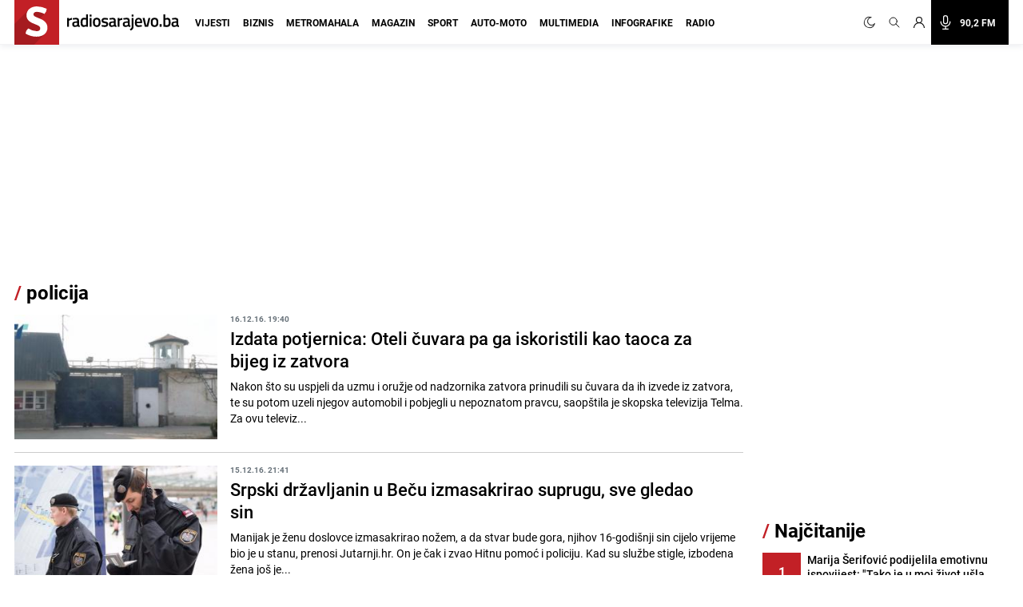

--- FILE ---
content_type: text/html; charset=UTF-8
request_url: https://radiosarajevo.ba/tagovi/policija/208
body_size: 21061
content:
<!doctype html>
<html class="no-js     " lang="hr">
<head>
    <meta charset="utf-8">
    <meta http-equiv="x-ua-compatible" content="ie=edge">
        <title>policija - Radiosarajevo.ba</title>
        <meta name="google" content="notranslate" />
    <meta name="viewport" content="width=device-width, initial-scale=1">
    <link rel="preconnect" href="//storage.radiosarajevo.ba" />
    <link rel="preconnect" href="https://www.googletagmanager.com" crossorigin>
    <link rel="stylesheet" href="https://radiosarajevo.ba/assets/build/css/style.css?v=202512101044">

        <link rel="preload" as="image" href="https://storage.radiosarajevo.ba/article/247870/300x185/zatvor_idrizovo_makedonija_prtscr.jpg?v1481913575">
    <link rel="preload" as="image" href="https://storage.radiosarajevo.ba/article/247771/300x185/austrija_policija.jpg?v1481834826">
    <link rel="preload" as="image" href="https://storage.radiosarajevo.ba/article/247715/300x185/policija-1.jpg?v1481799201">
    <link rel="preload" as="image" href="https://storage.radiosarajevo.ba/article/247666/300x185/policija_ilustracija_Hrvatska_Jutarnji.jpg?v1481746299">
<style>
    @media  only screen and (min-width: 690px) {
        .intro-article{
            display: -webkit-box;
            -webkit-line-clamp: 3;
            -webkit-box-orient: vertical;
            overflow: hidden;
        }
    }
</style>

    <link rel="preload" fetchpriority="high" as="image" href="https://radiosarajevo.ba/assets/img/logo.svg">
    <link rel="preload" fetchpriority="high" as="image" href="https://radiosarajevo.ba/assets/img/radiosarajevo-black.svg">
    <link rel="preload" href="https://radiosarajevo.ba/assets/fonts/roboto-regular-webfont.woff2" as="font" type="font/woff2" crossorigin>
    <link rel="preload" href="https://radiosarajevo.ba/assets/fonts/roboto-bold-webfont.woff2" as="font" type="font/woff2" crossorigin>

    <meta name="theme-color" content="#C22026">
<meta name="msapplication-navbutton-color" content="#C22026">
<meta name="apple-mobile-web-app-status-bar-style" content="#C22026">
<meta name="msapplication-TileImage" content="https://radiosarajevo.ba/assets/media/ms-icon-144x144.png?v=202512101044">
<link rel="apple-touch-icon" sizes="57x57" href="https://radiosarajevo.ba/assets/media/apple-icon-57x57.png?v=202512101044">
<link rel="apple-touch-icon" sizes="60x60" href="https://radiosarajevo.ba/assets/media/apple-icon-60x60.png?v=202512101044">
<link rel="apple-touch-icon" sizes="72x72" href="https://radiosarajevo.ba/assets/media/apple-icon-72x72.png?v=202512101044">
<link rel="apple-touch-icon" sizes="76x76" href="https://radiosarajevo.ba/assets/media/apple-icon-76x76.png?v=202512101044">
<link rel="apple-touch-icon" sizes="114x114" href="https://radiosarajevo.ba/assets/media/apple-icon-114x114.png?v=202512101044">
<link rel="apple-touch-icon" sizes="120x120" href="https://radiosarajevo.ba/assets/media/apple-icon-120x120.png?v=202512101044">
<link rel="apple-touch-icon" sizes="144x144" href="https://radiosarajevo.ba/assets/media/apple-icon-144x144.png?v=202512101044">
<link rel="apple-touch-icon" sizes="152x152" href="https://radiosarajevo.ba/assets/media/apple-icon-152x152.png?v=202512101044">
<link rel="apple-touch-icon" sizes="180x180" href="https://radiosarajevo.ba/assets/media/apple-icon-180x180.png?v=202512101044">
<link rel="icon" type="image/png" sizes="192x192"  href="https://radiosarajevo.ba/assets/media/android-icon-192x192.png?v=202512101044">
<link rel="icon" type="image/png" sizes="32x32" href="https://radiosarajevo.ba/assets/media/favicon-32x32.png?v=202512101044">
<link rel="icon" type="image/png" sizes="96x96" href="https://radiosarajevo.ba/assets/media/favicon-96x96.png?v=202512101044">
<link rel="icon" type="image/png" sizes="16x16" href="https://radiosarajevo.ba/assets/media/favicon-16x16.png?v=202512101044">
    <link rel="manifest" href="https://radiosarajevo.ba/assets/media/manifest.json?v=202512101044">

    <meta name="csrf-token" content="WLkk4Bk5GtkhbU652XlYv7vzlXyJk63rlXFaKkWa">
    <meta property="fb:pages" content="9659541299">
    <meta property="fb:app_id" content="257212854359532">
    <meta name="apple-itunes-app" content="app-id=1511192197">
    <meta name="facebook-domain-verification" content="kek9bj8htqhfippqb8ww1cbfv2dosa" />

    <meta name="description" content="Vijesti i članci povezani sa pojmom policija"/>
<meta property="og:title" content="policija - radiosarajevo.ba" />
<meta property="og:description" content="Vijesti i članci povezani sa pojmom policija" />
<meta property="og:type" content="website" />
<meta property="og:url" content="https://radiosarajevo.ba/tagovi/policija" />
<meta property="og:image" content="https://radiosarajevo.ba/assets/media/share.jpg?v=202512101044"/>
<meta property="og:site_name" content="radiosarajevo.ba" />

<meta name="twitter:card" content="summary">
<meta name="twitter:site" content="@radiosarajevo">
<meta name="twitter:title" content="policija - radiosarajevo.ba">
<meta name="twitter:description" content="Vijesti i članci povezani sa pojmom policija">
<meta name="twitter:creator" content="@radiosarajevo">
<meta property="og:image" content="https://radiosarajevo.ba/assets/media/share.jpg?v=202512101044"/>

<link rel="canonical" href="https://radiosarajevo.ba/tagovi/policija"/>


            <link rel="prev" href="https://radiosarajevo.ba/tagovi/policija/207" />
    <link rel="next" href="https://radiosarajevo.ba/tagovi/policija/209" />
<link rel="amphtml" href="https://radiosarajevo.ba/amp/tagovi/policija"/>
    <script type="application/ld+json">
    {
     "@context": "http://schema.org",
     "@type": "BreadcrumbList",
     "itemListElement":
     [
      {
       "@type": "ListItem",
       "position": 1,
       "item":
       {
        "@id": "https://radiosarajevo.ba",
        "name": "Radiosarajevo.ba"
        }
      },
        {
       "@type": "ListItem",
       "position": 2,
       "item":
       {
        "@id": "https://radiosarajevo.ba/tagovi/policija",
        "name": "policija"
        }
      }
      ]
    }
    </script>

            <script>
            (function(a,g,b,c){a[c]=a[c]||function(){
                "undefined"===typeof a.ipromNS?(a[c].q=a[c].q||[]).push(arguments):a.ipromNS.execute(arguments)};
                var k=function(){var b=g.getElementsByTagName("script")[0];return function h(f){var e=f.shift();a[c]("setConfig",{server:e});
                    var d=document.createElement("script");0<f.length&&(d.onerror=function(){a[c]("setConfig",{blocked:!0});h(f)});
                    d.src="//cdn."+e+"/ipromNS.js";d.async=!0;d.defer=!0;b.parentNode.insertBefore(d,b)}}(),e=b;"string"===typeof b&&(e=[b]);k(e)
            })(window, document,[ "ipromcloud.com", "mabipa.com"],"_ipromNS");

                        _ipromNS('init', {
                sitePath      : ['radiosarajevo', 'radiosarajevo'],
                cookieConsent : true
            });
                    </script>
    
    <script async src="https://www.googletagmanager.com/gtag/js?id=G-LW95WV7BZG"></script>
    <script>
      window.dataLayer = window.dataLayer || [];
      function gtag(){dataLayer.push(arguments);}
      gtag('js', new Date());

      gtag('config', 'G-LW95WV7BZG');
      //gtag('config', 'AW-386474001');
    </script>

    
    <script>
    /* <![CDATA[ */
    (function() {
        var d=document,
                h=d.getElementsByTagName('head')[0],
                s=d.createElement('script');
        s.type='text/javascript';
        s.async=true;
        s.src=document.location.protocol + '//script.dotmetrics.net/door.js?id=1402';
        h.appendChild(s);
    }());
    /* ]]> */
    </script>

    <script>
    !function(f,b,e,v,n,t,s)
    {if(f.fbq)return;n=f.fbq=function(){n.callMethod?
            n.callMethod.apply(n,arguments):n.queue.push(arguments)};
        if(!f._fbq)f._fbq=n;n.push=n;n.loaded=!0;n.version='2.0';
        n.queue=[];t=b.createElement(e);t.async=!0;
        t.src=v;s=b.getElementsByTagName(e)[0];
        s.parentNode.insertBefore(t,s)}(window,document,'script',
            'https://connect.facebook.net/en_US/fbevents.js');
        fbq('init', '1558486717776491');
        fbq('track', 'PageView');

        fbq('init', '574475780864107');
        fbq('track', 'PageView');
    </script>
    <script async src="https://fundingchoicesmessages.google.com/i/pub-9349882814557951?ers=1" nonce="yEcJyxFXpFi5XRVo_dSA1g"></script><script nonce="yEcJyxFXpFi5XRVo_dSA1g">(function() {function signalGooglefcPresent() {if (!window.frames['googlefcPresent']) {if (document.body) {const iframe = document.createElement('iframe'); iframe.style = 'width: 0; height: 0; border: none; z-index: -1000; left: -1000px; top: -1000px;'; iframe.style.display = 'none'; iframe.name = 'googlefcPresent'; document.body.appendChild(iframe);} else {setTimeout(signalGooglefcPresent, 0);}}}signalGooglefcPresent();})();</script>
    <script async src="https://pagead2.googlesyndication.com/pagead/js/adsbygoogle.js?client=ca-pub-9349882814557951" crossorigin="anonymous"></script>
</head>
<body class="  font-roboto h-full">
<header class="w-full height-48 height-14 relative " style="z-index:10000;">
    <div class="header w-full fixed height-48 height-14 z-20 border-b shadow-navbar border-navbar-border" id="header">
        <div class="w-full   container mx-auto  lg:mx-auto lg:px-2" >
            <nav class="flex items-center justify-end flex-wrap ">
                <a href="https://radiosarajevo.ba/" class="logo height-48 height-14 ml-0 mr-auto flex items-center lg:justify-start overflow-hidden" >
                    <div class="bg-rsa-red relative height-48 width-48 width-14 height-14 mr-2.5">
                        <img class="w-9 h-10 absolute bottom-0 lg:-ml-0.5 lg:w-11 lg:h-12" src="https://radiosarajevo.ba/assets/img/logo.svg" width="56" height="56" alt="Radiosarajevo.ba">
                    </div>
                    <img class="logo-title hidden" src="https://radiosarajevo.ba/assets/img/radiosarajevo-black.svg" width="140" height="20" alt="Radiosarajevo.ba">
                </a>
                <div class="height-48 height-14 flex items-center justify-center lg:order-last">
                                                            <span class="hidden search-icons focus:outline-none focus:shadow-none cursor-pointer" id="light" onclick="themeToggle(this);" title="Prebaci na light mode.">
                        <svg class="w-5 h-5 mx-1.5 lg:w-4 lg:h-4 xl:w-5 xl:h-5 lg:mr-1 lg:ml-0 xl:mx-2 xl:ml-0 2xl:mx-3 fill-curennt"  viewBox="0 0 512 512" xml:space="preserve" xmlns="http://www.w3.org/2000/svg" xmlns:xlink="http://www.w3.org/1999/xlink"><g><g><path  fill="currentColor" d="M256,144c-61.75,0-112,50.25-112,112s50.25,112,112,112s112-50.25,112-112S317.75,144,256,144z M256,336    c-44.188,0-80-35.812-80-80c0-44.188,35.812-80,80-80c44.188,0,80,35.812,80,80C336,300.188,300.188,336,256,336z M256,112    c8.833,0,16-7.167,16-16V64c0-8.833-7.167-16-16-16s-16,7.167-16,16v32C240,104.833,247.167,112,256,112z M256,400    c-8.833,0-16,7.167-16,16v32c0,8.833,7.167,16,16,16s16-7.167,16-16v-32C272,407.167,264.833,400,256,400z M380.438,154.167    l22.625-22.625c6.25-6.25,6.25-16.375,0-22.625s-16.375-6.25-22.625,0l-22.625,22.625c-6.25,6.25-6.25,16.375,0,22.625    S374.188,160.417,380.438,154.167z M131.562,357.834l-22.625,22.625c-6.25,6.249-6.25,16.374,0,22.624s16.375,6.25,22.625,0    l22.625-22.624c6.25-6.271,6.25-16.376,0-22.625C147.938,351.583,137.812,351.562,131.562,357.834z M112,256    c0-8.833-7.167-16-16-16H64c-8.833,0-16,7.167-16,16s7.167,16,16,16h32C104.833,272,112,264.833,112,256z M448,240h-32    c-8.833,0-16,7.167-16,16s7.167,16,16,16h32c8.833,0,16-7.167,16-16S456.833,240,448,240z M131.541,154.167    c6.251,6.25,16.376,6.25,22.625,0c6.251-6.25,6.251-16.375,0-22.625l-22.625-22.625c-6.25-6.25-16.374-6.25-22.625,0    c-6.25,6.25-6.25,16.375,0,22.625L131.541,154.167z M380.459,357.812c-6.271-6.25-16.376-6.25-22.625,0    c-6.251,6.25-6.271,16.375,0,22.625l22.625,22.625c6.249,6.25,16.374,6.25,22.624,0s6.25-16.375,0-22.625L380.459,357.812z"/></g></g></svg>
                    </span>
                    <span class="search-icons focus:outline-none focus:shadow-none cursor-pointer" id="dark" onclick="themeToggle(this);" title="Prebaci na dark mode.">
                        <svg class="w-3.5 h-3.5 mx-1.5 lg:w-3.5 lg:h-3.5 xl:w-3.5 xl:h-3.5 lg:mr-1 lg:ml-0 xl:mx-2 xl:ml-0 2xl:mx-3 fill-curennt" style="transform:rotate(20deg)" xmlns="http://www.w3.org/2000/svg" xmlns:xlink="http://www.w3.org/1999/xlink" viewBox="0 0 122.88 122.89"><g><path fill="currentColor" stroke="currentColor" stroke-width="3" d="M49.06,1.27c2.17-0.45,4.34-0.77,6.48-0.98c2.2-0.21,4.38-0.31,6.53-0.29c1.21,0.01,2.18,1,2.17,2.21 c-0.01,0.93-0.6,1.72-1.42,2.03c-9.15,3.6-16.47,10.31-20.96,18.62c-4.42,8.17-6.1,17.88-4.09,27.68l0.01,0.07 c2.29,11.06,8.83,20.15,17.58,25.91c8.74,5.76,19.67,8.18,30.73,5.92l0.07-0.01c7.96-1.65,14.89-5.49,20.3-10.78 c5.6-5.47,9.56-12.48,11.33-20.16c0.27-1.18,1.45-1.91,2.62-1.64c0.89,0.21,1.53,0.93,1.67,1.78c2.64,16.2-1.35,32.07-10.06,44.71 c-8.67,12.58-22.03,21.97-38.18,25.29c-16.62,3.42-33.05-0.22-46.18-8.86C14.52,104.1,4.69,90.45,1.27,73.83 C-2.07,57.6,1.32,41.55,9.53,28.58C17.78,15.57,30.88,5.64,46.91,1.75c0.31-0.08,0.67-0.16,1.06-0.25l0.01,0l0,0L49.06,1.27 L49.06,1.27z M51.86,5.2c-0.64,0.11-1.28,0.23-1.91,0.36l-1.01,0.22l0,0c-0.29,0.07-0.63,0.14-1,0.23 c-14.88,3.61-27.05,12.83-34.7,24.92C5.61,42.98,2.46,57.88,5.56,72.94c3.18,15.43,12.31,28.11,24.51,36.15 c12.19,8.03,27.45,11.41,42.88,8.23c15-3.09,27.41-11.81,35.46-23.49c6.27-9.09,9.9-19.98,10.09-31.41 c-2.27,4.58-5.3,8.76-8.96,12.34c-6,5.86-13.69,10.13-22.51,11.95l-0.01,0c-12.26,2.52-24.38-0.16-34.07-6.54 c-9.68-6.38-16.93-16.45-19.45-28.7l0-0.01C31.25,40.58,33.1,29.82,38,20.77C41.32,14.63,46.05,9.27,51.86,5.2L51.86,5.2z"/></g></svg>
                    </span>
                                        <a href="#" class="search-icons focus:outline-none focus:shadow-none" title="Pretraga" id="search">
                        <!-- <svg xmlns="http://www.w3.org/2000/svg" class="w-4 h-4 mx-1.5 lg:w-3.5 lg:h-3.5 xl:w-4 xl:h-4 lg:mx-1 xl:mx-2 2xl:mx-3 fill-curennt" fill="none" viewBox="0 0 24 24" stroke="currentColor">
  <path d="m21 21-6-6m2-5a7 7 0 1 1-14 0 7 7 0 0 1 14 0z"/>
</svg> -->

<svg xmlns="http://www.w3.org/2000/svg" class="w-4 h-4 mx-1.5 lg:w-3.5 lg:h-3.5 xl:w-4 xl:h-4 lg:mx-1 xl:mx-2 2xl:mx-3 fill-curennt" fill="none" viewBox="0 0 24 24" stroke="currentColor">
  <path stroke-linecap="round" stroke-linejoin="round" stroke-width="1.4" d="M21 21l-6-6m2-5a7 7 0 11-14 0 7 7 0 0114 0z" />
</svg>                    </a>
                                            <!-- user kad nisi logovan -->
                            <a href="https://radiosarajevo.ba/auth/login" class="icons focus:outline-none focus:shadow-none" title="Prijava i registracija korisnika">
                                <svg xmlns="http://www.w3.org/2000/svg" class="w-3.5 h-3.5 mx-1.5 lg:w-3 lg:h-3 xl:w-3.5 xl:h-3.5 lg:mx-1 xl:mx-2 2xl:ml-3 2xl:mr-6 fill-current" viewBox="0 0 16 16" stroke="currentColor">
  <path d="M13.657 10.343a7.97 7.97 0 0 0-3.04-1.907 4.623 4.623 0 0 0 2.008-3.811A4.63 4.63 0 0 0 8 0a4.63 4.63 0 0 0-4.625 4.625c0 1.58.796 2.977 2.008 3.811a7.97 7.97 0 0 0-3.04 1.907A7.948 7.948 0 0 0 0 16h1.25A6.758 6.758 0 0 1 8 9.25 6.758 6.758 0 0 1 14.75 16H16a7.948 7.948 0 0 0-2.343-5.657ZM8 8a3.379 3.379 0 0 1-3.375-3.375A3.379 3.379 0 0 1 8 1.25a3.379 3.379 0 0 1 3.375 3.375A3.379 3.379 0 0 1 8 8Z" fill-rule="nonzero" stroke="none"/>
</svg>                            </a>
                                                <a href="/"  class="icons h-14 flex items-center xl:bg-black xl:pr-4 xl:hover:bg-rsa-red " onclick="window.open('/slusaj','Radio Sarajevo','width=1080, height=600'); return false;" title="Slušaj radiosarajevo.ba">
                            <!-- <svg xmlns="http://www.w3.org/2000/svg" class="w-4 h-4 mx-1.5 mr-4 lg:mx-1 xl:w-5 xl:h-5 xl:mx-2 2xl:ml-3 xl:text-white" viewBox="0 0 11 16" stroke="currentColor">
  <g fill-rule="nonzero" stroke="none">
    <path d="M11 8.596c0-.263-.227-.477-.506-.477-.28 0-.506.214-.506.477 0 2.334-2.013 4.233-4.488 4.233-2.475 0-4.488-1.899-4.488-4.233 0-.263-.227-.477-.506-.477-.28 0-.506.214-.506.477 0 2.7 2.198 4.923 4.994 5.165v1.285H3.116c-.28 0-.506.213-.506.477 0 .263.227.477.506.477h4.768c.279 0 .506-.214.506-.477 0-.264-.227-.477-.506-.477H6.006V13.76C8.802 13.52 11 11.296 11 8.596Z"/>
    <path d="M5.5 11.652c1.786 0 3.24-1.371 3.24-3.056v-5.54C8.74 1.37 7.286 0 5.5 0 3.714 0 2.26 1.37 2.26 3.055v5.541c0 1.685 1.454 3.056 3.24 3.056ZM3.272 3.055c0-1.158 1-2.1 2.228-2.1 1.228 0 2.228.942 2.228 2.1v5.541c0 1.159-1 2.101-2.228 2.101-1.228 0-2.228-.942-2.228-2.1V3.054Z"/>
  </g>
</svg> -->

<svg xmlns="http://www.w3.org/2000/svg" class="w-4 h-4 mx-1.5 mr-4 lg:mx-1 xl:w-5 xl:h-5 xl:mx-2 2xl:ml-3 xl:text-white" fill="none" viewBox="0 0 24 24" stroke="currentColor">
  <path stroke-linecap="round" stroke-linejoin="round" stroke-width="1.5" d="M19 11a7 7 0 01-7 7m0 0a7 7 0 01-7-7m7 7v4m0 0H8m4 0h4m-4-8a3 3 0 01-3-3V5a3 3 0 116 0v6a3 3 0 01-3 3z" />
</svg>
                            <span class="hidden font-bold text-white text-sm xl:block"> 90,2 FM</span>
                        </a>
                    
                </div>
                <div class="bg-black height-48 width-48 height-14 width-14 flex items-center justify-center lg:hidden">
                    <a href="#" id="hamburger-btn" class="flex items-center text-white">
                        <span class="sr-only">Otvori meni</span>
                        <svg id="hamburger-btn-open" class="w-6 h-6 text-white" stroke="currentColor" viewBox="0 0 24 24" xmlns="http://www.w3.org/2000/svg"><path stroke-linecap="round" stroke-linejoin="round" stroke-width="2" d="M4 6h16M4 12h16M4 18h16"></path></svg>
                        <svg id="hamburger-btn-closed" class="w-6 h-6 hidden text-white" stroke="currentColor" viewBox="0 0 24 24" xmlns="http://www.w3.org/2000/svg"><path stroke-linecap="round" stroke-linejoin="round" stroke-width="2" d="M6 18L18 6M6 6l12 12"></path></svg>
                    </a>
                </div>
                <div class="navbar-menu hidden p-0 lg:flex h-14 lg:flex-grow lg:items-center lg:w-auto ">
                    <div class="text-sm flex flex-col lg:flex-grow lg:flex-row text-left lg:p-0 lg:items-center height-14 lg:ml-1 lg:mr-auto xl:ml-3">
                                                    <div class="group relative z-auto">
                                <a href="https://radiosarajevo.ba/vijesti" class="name-category  text-xl leading-10 font-bold uppercase lg:text-sm lg:leading-9 lg:mx-2 2xl:mx-3 border-b-3 pb-4 focus:outline-none focus:shadow-none   lg:hover:text-vijesti">
                                    Vijesti
                                </a>
                                                            </div>
                                                    <div class="group relative z-auto">
                                <a href="https://radiosarajevo.ba/biznis" class="name-category  text-xl leading-10 font-bold uppercase lg:text-sm lg:leading-9 lg:mx-2 2xl:mx-3 border-b-3 pb-4 focus:outline-none focus:shadow-none   lg:hover:text-biznis">
                                    Biznis
                                </a>
                                                            </div>
                                                    <div class="group relative z-auto">
                                <a href="https://radiosarajevo.ba/metromahala" class="name-category  text-xl leading-10 font-bold uppercase lg:text-sm lg:leading-9 lg:mx-2 2xl:mx-3 border-b-3 pb-4 focus:outline-none focus:shadow-none   lg:hover:text-metromahala">
                                    Metromahala
                                </a>
                                                            </div>
                                                    <div class="group relative z-auto">
                                <a href="https://radiosarajevo.ba/magazin" class="name-category  text-xl leading-10 font-bold uppercase lg:text-sm lg:leading-9 lg:mx-2 2xl:mx-3 border-b-3 pb-4 focus:outline-none focus:shadow-none   lg:hover:text-magazin">
                                    Magazin
                                </a>
                                                            </div>
                                                    <div class="group relative z-auto">
                                <a href="https://radiosarajevo.ba/sport" class="name-category  text-xl leading-10 font-bold uppercase lg:text-sm lg:leading-9 lg:mx-2 2xl:mx-3 border-b-3 pb-4 focus:outline-none focus:shadow-none   lg:hover:text-sport">
                                    Sport
                                </a>
                                                            </div>
                                                    <div class="group relative z-auto">
                                <a href="https://radiosarajevo.ba/auto-moto" class="name-category  text-xl leading-10 font-bold uppercase lg:text-sm lg:leading-9 lg:mx-2 2xl:mx-3 border-b-3 pb-4 focus:outline-none focus:shadow-none   lg:hover:text-auto-moto">
                                    Auto-moto
                                </a>
                                                            </div>
                                                    <div class="group relative z-auto">
                                <a href="https://radiosarajevo.ba/multimedia" class="name-category  text-xl leading-10 font-bold uppercase lg:text-sm lg:leading-9 lg:mx-2 2xl:mx-3 border-b-3 pb-4 focus:outline-none focus:shadow-none   lg:hover:text-multimedia">
                                    Multimedia
                                </a>
                                                            </div>
                                                    <div class="group relative z-auto">
                                <a href="https://radiosarajevo.ba/infografike" class="name-category  text-xl leading-10 font-bold uppercase lg:text-sm lg:leading-9 lg:mx-2 2xl:mx-3 border-b-3 pb-4 focus:outline-none focus:shadow-none   lg:hover:text-infografike">
                                    Infografike
                                </a>
                                                            </div>
                                                    <div class="group relative z-auto">
                                <a href="https://radiosarajevo.ba/radio" class="name-category  text-xl leading-10 font-bold uppercase lg:text-sm lg:leading-9 lg:mx-2 2xl:mx-3 border-b-3 pb-4 focus:outline-none focus:shadow-none   lg:hover:text-radio">
                                    Radio
                                </a>
                                                            </div>
                                            </div>
                </div>
            </nav>
        </div>
    </div>
</header>
<div class=" hidden  relative container md:px-2 mx-auto " id="searchOpen">
    <div class="w-full height-48 height-14 px-4 flex items-center bg-search-bg" >
        <div class="container mx-auto">
            <form action="https://radiosarajevo.ba/pretraga" method="get" class="w-full">
                <div class="flex flex-row items-center justify-center">
                    <!-- <svg xmlns="http://www.w3.org/2000/svg" class="icon-black w-5 h-5 mr-4 hidden md:block" fill="none" viewBox="0 0 24 24" stroke="currentColor">
  <path d="m21 21-6-6m2-5a7 7 0 1 1-14 0 7 7 0 0 1 14 0z"/>
</svg> -->

<svg xmlns="http://www.w3.org/2000/svg" class="icon-black w-5 h-5 mr-4 hidden md:block" fill="none" viewBox="0 0 24 24" stroke="currentColor">
  <path stroke-linecap="round" stroke-linejoin="round" stroke-width="1.4" d="M21 21l-6-6m2-5a7 7 0 11-14 0 7 7 0 0114 0z" />
</svg>                    <input value="" class="no-focus search-box w-full bg-transparent p-0 md:px-4 text-black text-lg leading-4 placeholder-black" id="search_open" type="text" name="keywords" required placeholder="Pretraži">
                    <button class="md:bg-rsa-red md:rounded-md md:px-4 md:py-px md:leading-7 md:text-white font-bold text-base focus:outline-none focus:shadow-outline   md:hover:bg-black md:hover:border-black" type="submit">
                        <span class="hidden md:block">Pretraži</span>
                        <!-- <svg xmlns="http://www.w3.org/2000/svg" class="icon-black w-5 h-5 md:hidden" fill="none" viewBox="0 0 24 24" stroke="currentColor">
  <path d="m21 21-6-6m2-5a7 7 0 1 1-14 0 7 7 0 0 1 14 0z"/>
</svg> -->

<svg xmlns="http://www.w3.org/2000/svg" class="icon-black w-5 h-5 md:hidden" fill="none" viewBox="0 0 24 24" stroke="currentColor">
  <path stroke-linecap="round" stroke-linejoin="round" stroke-width="1.4" d="M21 21l-6-6m2-5a7 7 0 11-14 0 7 7 0 0114 0z" />
</svg>                    </button>
                                        <svg class="icon-black w-6 h-6 cursor-pointer ml-2" stroke="currentColor" viewBox="0 0 24 24" xmlns="http://www.w3.org/2000/svg" id="close_search">
  <path stroke-linecap="round" stroke-linejoin="round" stroke-width="2" d="M6 18 18 6M6 6l12 12"/>
</svg>                </div>
            </form>
        </div>
    </div>
</div>

<!-- Main content -->
<div class="main">
        <div class="container mx-auto p-0 pt-2 lg:pt-6 relative overflow-x-hidden lg:px-2" id="container-body">
                    <div style="min-height: 250px; width: 100%" class="mx-auto mb-6">
                <div class="iAdserver" data-iadserver-zone="25"><script>_ipromNS('zone',25);</script></div>
            </div>
                <section class="w-full flex flex-col md:flex-row">
            <div class="flex flex-col lg:pr-4 width-lg-max-width">
                                    <div class="breadcrumb font-bold flex flex-row leading-6 mx-2 mb-3.5 text-2xl md:text-3xl lg:mb-4 lg:mx-0">
                        <h1><span>/</span> policija</h1>
                    </div>
                
                                                                                                                        <div class="w-auto flex flex-row mx-2 pb-2.5 mb-2.5 md:pb-4 md:mb-4  border-b border-form-grey lg:mx-0 lg:w-full lg:last:mb-10 ">
                                            <div class="w-1/3 lg:w-72 xl:h-full">
                            <a href="https://radiosarajevo.ba/vijesti/regija/oteli-cuvara-pa-pobjegli-iz-zatvora-u-toku-velika-policijska-potraga/247870"> <!-- style="--aspect-ratio:300/185" -->
                                <div class="w-full relative " style="--aspect-ratio:300/185">
                                    <img class="w-full object-cover min-h-80 "
                                                                                                                                       src="https://storage.radiosarajevo.ba/article/247870/300x185/zatvor_idrizovo_makedonija_prtscr.jpg?v1481913575" width="300" height="185"
                                                                                                                               alt="Izdata potjernica: Oteli čuvara pa ga iskoristili kao taoca za bijeg iz zatvora">
                                                                        </div>
                            </a>
                        </div>
                        <div class="ml-2 w-2/3 md:ml-4 relative md:w-4/5">
                            <time datetime="2016-12-16 19:40:00" class="block uppercase text-xs font-bold leading-none text-text-grey mb-1.5">16.12.16. 19:40</time>
                            <a href="https://radiosarajevo.ba/vijesti/regija/oteli-cuvara-pa-pobjegli-iz-zatvora-u-toku-velika-policijska-potraga/247870">
                                <h2 class="text-color text-base font-medium leading-4 md:mb-2 sm:text-xl md:text-xl lg:text-22 lg:leading-28 lg:w-11/12">
                                    Izdata potjernica: Oteli čuvara pa ga iskoristili kao taoca za bijeg iz zatvora
                                </h2>
                                <p class="intro-article hidden md:block md:text-md xl:text-base xl:leading-5">
                                    Nakon &scaron;to su uspjeli da uzmu i oružje od nadzornika zatvora prinudili su čuvara da ih izvede iz zatvora, te su potom uzeli njegov automobil i pobjegli u nepoznatom pravcu, saop&scaron;tila je skopska televizija Telma.
Za ovu televiz...
                                </p>
                            </a>
                        </div>
                    </div>
                                                                                                                            <div class="w-auto flex flex-row mx-2 pb-2.5 mb-2.5 md:pb-4 md:mb-4  border-b border-form-grey lg:mx-0 lg:w-full lg:last:mb-10 ">
                                            <div class="w-1/3 lg:w-72 xl:h-full">
                            <a href="https://radiosarajevo.ba/vijesti/svijet/stravicno-srpski-drzavljanin-u-becu-izmasakrirao-suprugu-sve-gledao-sin/247771"> <!-- style="--aspect-ratio:300/185" -->
                                <div class="w-full relative " style="--aspect-ratio:300/185">
                                    <img class="w-full object-cover min-h-80 "
                                                                                                                                       src="https://storage.radiosarajevo.ba/article/247771/300x185/austrija_policija.jpg?v1481834826" width="300" height="185"
                                                                                                                               alt="Srpski državljanin u Beču izmasakrirao suprugu, sve gledao sin">
                                                                        </div>
                            </a>
                        </div>
                        <div class="ml-2 w-2/3 md:ml-4 relative md:w-4/5">
                            <time datetime="2016-12-15 21:41:00" class="block uppercase text-xs font-bold leading-none text-text-grey mb-1.5">15.12.16. 21:41</time>
                            <a href="https://radiosarajevo.ba/vijesti/svijet/stravicno-srpski-drzavljanin-u-becu-izmasakrirao-suprugu-sve-gledao-sin/247771">
                                <h2 class="text-color text-base font-medium leading-4 md:mb-2 sm:text-xl md:text-xl lg:text-22 lg:leading-28 lg:w-11/12">
                                    Srpski državljanin u Beču izmasakrirao suprugu, sve gledao sin
                                </h2>
                                <p class="intro-article hidden md:block md:text-md xl:text-base xl:leading-5">
                                    Manijak je ženu doslovce izmasakrirao nožem, a da stvar bude gora, njihov 16-godi&scaron;nji sin cijelo vrijeme bio je u stanu, prenosi Jutarnji.hr. On je čak i zvao Hitnu pomoć i policiju. Kad su službe stigle, izbodena žena jo&scaron; je...
                                </p>
                            </a>
                        </div>
                    </div>
                                                                                                                            <div class="w-auto flex flex-row mx-2 pb-2.5 mb-2.5 md:pb-4 md:mb-4  border-b border-form-grey lg:mx-0 lg:w-full lg:last:mb-10 ">
                                            <div class="w-1/3 lg:w-72 xl:h-full">
                            <a href="https://radiosarajevo.ba/vijesti/euphoria/pijani-bosanac-izazvao-haos-napao-dva-radnika-zeljeznice-i-cetiri-policajca/247715"> <!-- style="--aspect-ratio:300/185" -->
                                <div class="w-full relative " style="--aspect-ratio:300/185">
                                    <img class="w-full object-cover min-h-80 "
                                                                                                                                       src="https://storage.radiosarajevo.ba/article/247715/300x185/policija-1.jpg?v1481799201" width="300" height="185"
                                                                                                                               alt="Pijani Bosanac izazvao haos: Napao dva radnika željeznice i četiri policajca">
                                                                        </div>
                            </a>
                        </div>
                        <div class="ml-2 w-2/3 md:ml-4 relative md:w-4/5">
                            <time datetime="2016-12-15 11:53:00" class="block uppercase text-xs font-bold leading-none text-text-grey mb-1.5">15.12.16. 11:53</time>
                            <a href="https://radiosarajevo.ba/vijesti/euphoria/pijani-bosanac-izazvao-haos-napao-dva-radnika-zeljeznice-i-cetiri-policajca/247715">
                                <h2 class="text-color text-base font-medium leading-4 md:mb-2 sm:text-xl md:text-xl lg:text-22 lg:leading-28 lg:w-11/12">
                                    Pijani Bosanac izazvao haos: Napao dva radnika željeznice i četiri policajca
                                </h2>
                                <p class="intro-article hidden md:block md:text-md xl:text-base xl:leading-5">
                                    Kada je od neznanca zatražio da napusti prugu, nastala je prava drama, pi&scaron;e dnevnik M&uuml;nchner Merkur.
Ne samo da ga pijani 21-godi&scaron;nji državljanin BiH nije poslu&scaron;ao nego je nastala opća tuča u koju se uključila jo&...
                                </p>
                            </a>
                        </div>
                    </div>
                                                                                                                            <div class="w-auto flex flex-row mx-2 pb-2.5 mb-2.5 md:pb-4 md:mb-4  border-b border-form-grey lg:mx-0 lg:w-full lg:last:mb-10 ">
                                            <div class="w-1/3 lg:w-72 xl:h-full">
                            <a href="https://radiosarajevo.ba/vijesti/regija/filmska-pljacka-u-zagrebu-upali-s-oruzjem-i-ukrali-vise-od-200000-km/247666"> <!-- style="--aspect-ratio:300/185" -->
                                <div class="w-full relative " style="--aspect-ratio:300/185">
                                    <img class="w-full object-cover min-h-80 "
                                                                                                                                       src="https://storage.radiosarajevo.ba/article/247666/300x185/policija_ilustracija_Hrvatska_Jutarnji.jpg?v1481746299" width="300" height="185"
                                                                                                                               alt="Filmska pljačka u Zagrebu: Uz prijetnju oružjem ukrali više od 200.000 KM">
                                                                        </div>
                            </a>
                        </div>
                        <div class="ml-2 w-2/3 md:ml-4 relative md:w-4/5">
                            <time datetime="2016-12-14 21:12:00" class="block uppercase text-xs font-bold leading-none text-text-grey mb-1.5">14.12.16. 21:12</time>
                            <a href="https://radiosarajevo.ba/vijesti/regija/filmska-pljacka-u-zagrebu-upali-s-oruzjem-i-ukrali-vise-od-200000-km/247666">
                                <h2 class="text-color text-base font-medium leading-4 md:mb-2 sm:text-xl md:text-xl lg:text-22 lg:leading-28 lg:w-11/12">
                                    Filmska pljačka u Zagrebu: Uz prijetnju oružjem ukrali više od 200.000 KM
                                </h2>
                                <p class="intro-article hidden md:block md:text-md xl:text-base xl:leading-5">
                                    Kako je za Index potvrđeno iz zagrebačke policije, ova pljačka se dogodila oko 18.33 sati, kada su tri nepoznata, maskirana razbojnika upali u prostorije ove poslovnice Holdinga u Zagrebu i uz prijetnju vatrenim oružjem oduzeli veliku količ...
                                </p>
                            </a>
                        </div>
                    </div>
                                                                                                                            <div class="w-auto flex flex-row mx-2 pb-2.5 mb-2.5 md:pb-4 md:mb-4  border-b border-form-grey lg:mx-0 lg:w-full lg:last:mb-10 ">
                                            <div class="w-1/3 lg:w-72 xl:h-full">
                            <a href="https://radiosarajevo.ba/vijesti/regija/tragedija-maloljetnici-zapalili-beskucnika-koji-je-potom-preminuo-istraga-u-toku/247639"> <!-- style="--aspect-ratio:300/185" -->
                                <div class="w-full relative " style="--aspect-ratio:300/185">
                                    <img class="w-full object-cover min-h-80  lazyload "
                                                                                  src="https://radiosarajevo.ba/assets/img/lazy.png" loading="lazy"
                                                                                          data-src="https://storage.radiosarajevo.ba/article/247639/300x185/uvidjaj-policija-novi-sad_620x0.jpg?v1481726958" width="300" height="185"
                                                                                                                               alt="Tragično: Maloljetnici zapalili beskućnika koji je potom umro, traje istraga">
                                                                        </div>
                            </a>
                        </div>
                        <div class="ml-2 w-2/3 md:ml-4 relative md:w-4/5">
                            <time datetime="2016-12-14 15:50:00" class="block uppercase text-xs font-bold leading-none text-text-grey mb-1.5">14.12.16. 15:50</time>
                            <a href="https://radiosarajevo.ba/vijesti/regija/tragedija-maloljetnici-zapalili-beskucnika-koji-je-potom-preminuo-istraga-u-toku/247639">
                                <h2 class="text-color text-base font-medium leading-4 md:mb-2 sm:text-xl md:text-xl lg:text-22 lg:leading-28 lg:w-11/12">
                                    Tragično: Maloljetnici zapalili beskućnika koji je potom umro, traje istraga
                                </h2>
                                <p class="intro-article hidden md:block md:text-md xl:text-base xl:leading-5">
                                    Kako izvje&scaron;tava srbijanski Blic, novosadska policija je u ovom slučaju privela trojicu maloljetnika&nbsp;pod sumnjom da su namjerno zapalili beskućnika, koji je jučer oko 9 sati preminuo. Ovo se dogodilo se oko četiri sata ujutro, u...
                                </p>
                            </a>
                        </div>
                    </div>
                                                                                                                            <div class="w-auto flex flex-row mx-2 pb-2.5 mb-2.5 md:pb-4 md:mb-4  border-b border-form-grey lg:mx-0 lg:w-full lg:last:mb-10 ">
                                            <div class="w-1/3 lg:w-72 xl:h-full">
                            <a href="https://radiosarajevo.ba/vijesti/svijet/pijana-baba-udarila-pjesaka-i-pobjegla-naredni-dan-udarila-u-policijsko-auto/247566"> <!-- style="--aspect-ratio:300/185" -->
                                <div class="w-full relative " style="--aspect-ratio:300/185">
                                    <img class="w-full object-cover min-h-80  lazyload "
                                                                                  src="https://radiosarajevo.ba/assets/img/lazy.png" loading="lazy"
                                                                                          data-src="https://storage.radiosarajevo.ba/article/247566/300x185/prijedor_NAP.jpg?v1481699601" width="300" height="185"
                                                                                                                               alt="Pijana baba udarila pješaka i pobjegla, naredni dan udarila u policijski auto">
                                                                        </div>
                            </a>
                        </div>
                        <div class="ml-2 w-2/3 md:ml-4 relative md:w-4/5">
                            <time datetime="2016-12-14 08:04:00" class="block uppercase text-xs font-bold leading-none text-text-grey mb-1.5">14.12.16. 08:04</time>
                            <a href="https://radiosarajevo.ba/vijesti/svijet/pijana-baba-udarila-pjesaka-i-pobjegla-naredni-dan-udarila-u-policijsko-auto/247566">
                                <h2 class="text-color text-base font-medium leading-4 md:mb-2 sm:text-xl md:text-xl lg:text-22 lg:leading-28 lg:w-11/12">
                                    Pijana baba udarila pješaka i pobjegla, naredni dan udarila u policijski auto
                                </h2>
                                <p class="intro-article hidden md:block md:text-md xl:text-base xl:leading-5">
                                    Prema nezvaničnim informacijama, riječ je o babi Staki koja je pobjegla s mjesta saobraćajne nezgode nakon &scaron;to je na nekategorisanom putu u mjestu Donji Orlovci, u Prijedoru, automobilom udarila pje&scaron;aka M. Ć. iz Prijedora, koj...
                                </p>
                            </a>
                        </div>
                    </div>
                                                                                                                            <div class="w-auto flex flex-row mx-2 pb-2.5 mb-0 md:pb-4 lg:mx-0 lg:w-full  lg:last:mb-10 ">
                                            <div class="w-1/3 lg:w-72 xl:h-full">
                            <a href="https://radiosarajevo.ba/vijesti/bosna-i-hercegovina/policajci-u-tuzli-posmatrali-pokusaj-ubistva-pa-pustili-nasilnike-da-odu/247559"> <!-- style="--aspect-ratio:300/185" -->
                                <div class="w-full relative " style="--aspect-ratio:300/185">
                                    <img class="w-full object-cover min-h-80  lazyload "
                                                                                  src="https://radiosarajevo.ba/assets/img/lazy.png" loading="lazy"
                                                                                          data-src="https://storage.radiosarajevo.ba/article/247559/300x185/Policija_MUPKS_zuta_traka_Sarajevo_pistolj_pendrek_RSA11.jpg?v1481664576" width="300" height="185"
                                                                                                                               alt="Policajci u Tuzli posmatrali pokušaj ubistva, pa pustili nasilnike da odu">
                                                                        </div>
                            </a>
                        </div>
                        <div class="ml-2 w-2/3 md:ml-4 relative md:w-4/5">
                            <time datetime="2016-12-13 22:33:00" class="block uppercase text-xs font-bold leading-none text-text-grey mb-1.5">13.12.16. 22:33</time>
                            <a href="https://radiosarajevo.ba/vijesti/bosna-i-hercegovina/policajci-u-tuzli-posmatrali-pokusaj-ubistva-pa-pustili-nasilnike-da-odu/247559">
                                <h2 class="text-color text-base font-medium leading-4 md:mb-2 sm:text-xl md:text-xl lg:text-22 lg:leading-28 lg:w-11/12">
                                    Policajci u Tuzli posmatrali pokušaj ubistva, pa pustili nasilnike da odu
                                </h2>
                                <p class="intro-article hidden md:block md:text-md xl:text-base xl:leading-5">
                                    I Ministarstvo unutra&scaron;njih poslova TK suspendiralo je ove policajce, ali tek nakon &scaron;to je pokrenuta istraga protiv njih, a sve je počelo na benzinskoj pumpi kada su Semir Begunić i njegov prijatelj te&scaron;kim metalnim predm...
                                </p>
                            </a>
                        </div>
                    </div>
                                                                                                                            <div class="w-auto flex flex-row mx-2 pb-2.5 mb-2.5 md:pb-4 md:mb-4  border-b border-form-grey lg:mx-0 lg:w-full lg:last:mb-10 ">
                                            <div class="w-1/3 lg:w-72 xl:h-full">
                            <a href="https://radiosarajevo.ba/vijesti/regija/uhapsene-tre-prosjakinje-na-mostu-profesionalne-evo-koliko-su-za-sat-zaradile/247465"> <!-- style="--aspect-ratio:300/185" -->
                                <div class="w-full relative " style="--aspect-ratio:300/185">
                                    <img class="w-full object-cover min-h-80  lazyload "
                                                                                  src="https://radiosarajevo.ba/assets/img/lazy.png" loading="lazy"
                                                                                          data-src="https://storage.radiosarajevo.ba/article/247465/300x185/begging-1450534_1280.jpg?v1481579825" width="300" height="185"
                                                                                                                               alt="Uhapšene tri &quot;profesionalne&quot; prosjakinje: Evo koliko su za sat zaradile">
                                                                        </div>
                            </a>
                        </div>
                        <div class="ml-2 w-2/3 md:ml-4 relative md:w-4/5">
                            <time datetime="2016-12-12 22:50:00" class="block uppercase text-xs font-bold leading-none text-text-grey mb-1.5">12.12.16. 22:50</time>
                            <a href="https://radiosarajevo.ba/vijesti/regija/uhapsene-tre-prosjakinje-na-mostu-profesionalne-evo-koliko-su-za-sat-zaradile/247465">
                                <h2 class="text-color text-base font-medium leading-4 md:mb-2 sm:text-xl md:text-xl lg:text-22 lg:leading-28 lg:w-11/12">
                                    Uhapšene tri &quot;profesionalne&quot; prosjakinje: Evo koliko su za sat zaradile
                                </h2>
                                <p class="intro-article hidden md:block md:text-md xl:text-base xl:leading-5">
                                    Pregledom je utvrđeno da se radi o "profesionalnim" prosjakinjama koje su samo toga jutra zaradile nekoliko stotina kuna od prosjačenja, pa su privredene uz prekr&scaron;ajnu prijavu sucu koji im je odmah odredio i kaznu - dvije starije dob...
                                </p>
                            </a>
                        </div>
                    </div>
                                                                                                                            <div class="w-auto flex flex-row mx-2 pb-2.5 mb-2.5 md:pb-4 md:mb-4  border-b border-form-grey lg:mx-0 lg:w-full lg:last:mb-10 ">
                                            <div class="w-1/3 lg:w-72 xl:h-full">
                            <a href="https://radiosarajevo.ba/vijesti/bosna-i-hercegovina/kako-i-gdje-se-kradu-automobili-u-bih-prosjek-je-pet-dnevno-sta-kazu-strucnjaci/247447"> <!-- style="--aspect-ratio:300/185" -->
                                <div class="w-full relative " style="--aspect-ratio:300/185">
                                    <img class="w-full object-cover min-h-80  lazyload "
                                                                                  src="https://radiosarajevo.ba/assets/img/lazy.png" loading="lazy"
                                                                                          data-src="https://storage.radiosarajevo.ba/article/247447/300x185/Pucnjava_Ilidza_RSA2.JPG?v1481565065" width="300" height="185"
                                                                                                                               alt="Kako i gdje se kradu automobili u BiH: Prosjek je 5 dnevno, pročitajte savjete">
                                                                        </div>
                            </a>
                        </div>
                        <div class="ml-2 w-2/3 md:ml-4 relative md:w-4/5">
                            <time datetime="2016-12-12 18:51:00" class="block uppercase text-xs font-bold leading-none text-text-grey mb-1.5">12.12.16. 18:51</time>
                            <a href="https://radiosarajevo.ba/vijesti/bosna-i-hercegovina/kako-i-gdje-se-kradu-automobili-u-bih-prosjek-je-pet-dnevno-sta-kazu-strucnjaci/247447">
                                <h2 class="text-color text-base font-medium leading-4 md:mb-2 sm:text-xl md:text-xl lg:text-22 lg:leading-28 lg:w-11/12">
                                    Kako i gdje se kradu automobili u BiH: Prosjek je 5 dnevno, pročitajte savjete
                                </h2>
                                <p class="intro-article hidden md:block md:text-md xl:text-base xl:leading-5">
                                    Večernji list tim je povodom napravio malo istraživanje, te kako navode dok policija tek pretpostavlja da se sa područja Mostara učestalo nestali BMW-ovi mahom odvoze u Istočno Sarajevo, a vozila marke Volkswagen prema Zapadnoj Hercegovini,...
                                </p>
                            </a>
                        </div>
                    </div>
                                                                                                                            <div class="w-auto flex flex-row mx-2 pb-2.5 mb-2.5 md:pb-4 md:mb-4  border-b border-form-grey lg:mx-0 lg:w-full lg:last:mb-10 ">
                                            <div class="w-1/3 lg:w-72 xl:h-full">
                            <a href="https://radiosarajevo.ba/vijesti/lokalne-teme/konakovic-posjetio-policajca-koji-je-spasio-djevojku-iz-zeljeznice/247446"> <!-- style="--aspect-ratio:300/185" -->
                                <div class="w-full relative " style="--aspect-ratio:300/185">
                                    <img class="w-full object-cover min-h-80  lazyload "
                                                                                  src="https://radiosarajevo.ba/assets/img/lazy.png" loading="lazy"
                                                                                          data-src="https://storage.radiosarajevo.ba/article/247446/300x185/Premijer_policajac_MUP.jpg?v1481563012" width="300" height="185"
                                                                                                                               alt="Konaković posjetio policajca koji je spasio djevojku iz rijeke">
                                                                        </div>
                            </a>
                        </div>
                        <div class="ml-2 w-2/3 md:ml-4 relative md:w-4/5">
                            <time datetime="2016-12-12 18:11:00" class="block uppercase text-xs font-bold leading-none text-text-grey mb-1.5">12.12.16. 18:11</time>
                            <a href="https://radiosarajevo.ba/vijesti/lokalne-teme/konakovic-posjetio-policajca-koji-je-spasio-djevojku-iz-zeljeznice/247446">
                                <h2 class="text-color text-base font-medium leading-4 md:mb-2 sm:text-xl md:text-xl lg:text-22 lg:leading-28 lg:w-11/12">
                                    Konaković posjetio policajca koji je spasio djevojku iz rijeke
                                </h2>
                                <p class="intro-article hidden md:block md:text-md xl:text-base xl:leading-5">
                                    Neposredni povod dana&scaron;nje posjete jeste &nbsp;spa&scaron;avanje od utapanja djevojke u rijeci Željeznici u petak 09. decembra.
Naime, policajcu koji je spasio djevojku, službenika Četvrte PU Elviru Husiloviću, Konaković je u svoje l...
                                </p>
                            </a>
                        </div>
                    </div>
                                                                                                                            <div class="w-auto flex flex-row mx-2 pb-2.5 mb-2.5 md:pb-4 md:mb-4  border-b border-form-grey lg:mx-0 lg:w-full lg:last:mb-10 ">
                                            <div class="w-1/3 lg:w-72 xl:h-full">
                            <a href="https://radiosarajevo.ba/vijesti/crna-hronika/potpuni-neznanci-se-sukobili-ispred-porodicne-kuce-jedna-osoba-stradala-tri-teze-povrijedene/247338"> <!-- style="--aspect-ratio:300/185" -->
                                <div class="w-full relative " style="--aspect-ratio:300/185">
                                    <img class="w-full object-cover min-h-80  lazyload "
                                                                                  src="https://radiosarajevo.ba/assets/img/lazy.png" loading="lazy"
                                                                                          data-src="https://storage.radiosarajevo.ba/article/247338/300x185/Policija_MUPKS_zuta_traka_Sarajevo_pistolj_pendrek_RSA05.jpg?v1481467484" width="300" height="185"
                                                                                                                               alt="Sukobi ispred porodične kuće: Jedna osoba preminula, tri teže povrijeđene">
                                                                        </div>
                            </a>
                        </div>
                        <div class="ml-2 w-2/3 md:ml-4 relative md:w-4/5">
                            <time datetime="2016-12-11 15:45:00" class="block uppercase text-xs font-bold leading-none text-text-grey mb-1.5">11.12.16. 15:45</time>
                            <a href="https://radiosarajevo.ba/vijesti/crna-hronika/potpuni-neznanci-se-sukobili-ispred-porodicne-kuce-jedna-osoba-stradala-tri-teze-povrijedene/247338">
                                <h2 class="text-color text-base font-medium leading-4 md:mb-2 sm:text-xl md:text-xl lg:text-22 lg:leading-28 lg:w-11/12">
                                    Sukobi ispred porodične kuće: Jedna osoba preminula, tri teže povrijeđene
                                </h2>
                                <p class="intro-article hidden md:block md:text-md xl:text-base xl:leading-5">
                                    Ove informacije je,&nbsp;u izjavi za portal Radiosarajevo.ba, potvrdio glasnogovornik Ministarstva unutra&scaron;njih poslova Srednjobosanskog kantona Rusmir Prohan, koji je dodao da policijski službenici jo&scaron; uvijek rade na rasvjetlj...
                                </p>
                            </a>
                        </div>
                    </div>
                                                                                                                            <div class="w-auto flex flex-row mx-2 pb-2.5 mb-2.5 md:pb-4 md:mb-4  border-b border-form-grey lg:mx-0 lg:w-full lg:last:mb-10 ">
                                            <div class="w-1/3 lg:w-72 xl:h-full">
                            <a href="https://radiosarajevo.ba/vijesti/crna-hronika/sarajlija-tragicno-stradao-u-padu-sa-litice-kod-konjica/247325"> <!-- style="--aspect-ratio:300/185" -->
                                <div class="w-full relative " style="--aspect-ratio:300/185">
                                    <img class="w-full object-cover min-h-80  lazyload "
                                                                                  src="https://radiosarajevo.ba/assets/img/lazy.png" loading="lazy"
                                                                                          data-src="https://storage.radiosarajevo.ba/article/247325/300x185/policija_auto_avaz.jpg?v1481457587" width="300" height="185"
                                                                                                                               alt="Sarajlija tragično stradao u padu sa litice: Detalji nepoznati, istraga još traje">
                                                                        </div>
                            </a>
                        </div>
                        <div class="ml-2 w-2/3 md:ml-4 relative md:w-4/5">
                            <time datetime="2016-12-11 13:00:00" class="block uppercase text-xs font-bold leading-none text-text-grey mb-1.5">11.12.16. 13:00</time>
                            <a href="https://radiosarajevo.ba/vijesti/crna-hronika/sarajlija-tragicno-stradao-u-padu-sa-litice-kod-konjica/247325">
                                <h2 class="text-color text-base font-medium leading-4 md:mb-2 sm:text-xl md:text-xl lg:text-22 lg:leading-28 lg:w-11/12">
                                    Sarajlija tragično stradao u padu sa litice: Detalji nepoznati, istraga još traje
                                </h2>
                                <p class="intro-article hidden md:block md:text-md xl:text-base xl:leading-5">
                                    

Ova informacija potvrđena je za portal Radiosarajevo.ba u Operativnom centru Ministarstva unutra&scaron;njih poslova Hercegovačko-neretvanskog kantona, gdje su nam kazali da je slučaj prijavljen oko 16 sati.
Dodali su i da je pronađena...
                                </p>
                            </a>
                        </div>
                    </div>
                                                                                                                            <div class="w-auto flex flex-row mx-2 pb-2.5 mb-2.5 md:pb-4 md:mb-4  border-b border-form-grey lg:mx-0 lg:w-full lg:last:mb-10 ">
                                            <div class="w-1/3 lg:w-72 xl:h-full">
                            <a href="https://radiosarajevo.ba/vijesti/svijet/narko-kartel-se-osvetio-spalili-policajce/247246"> <!-- style="--aspect-ratio:300/185" -->
                                <div class="w-full relative " style="--aspect-ratio:300/185">
                                    <img class="w-full object-cover min-h-80  lazyload "
                                                                                  src="https://radiosarajevo.ba/assets/img/lazy.png" loading="lazy"
                                                                                          data-src="https://storage.radiosarajevo.ba/article/247246/300x185/meksiko_policija_fox_news.jpg?v1481362401" width="300" height="185"
                                                                                                                               alt="Narko kartel se osvetio: Spalili policajce">
                                                                        </div>
                            </a>
                        </div>
                        <div class="ml-2 w-2/3 md:ml-4 relative md:w-4/5">
                            <time datetime="2016-12-10 10:27:00" class="block uppercase text-xs font-bold leading-none text-text-grey mb-1.5">10.12.16. 10:27</time>
                            <a href="https://radiosarajevo.ba/vijesti/svijet/narko-kartel-se-osvetio-spalili-policajce/247246">
                                <h2 class="text-color text-base font-medium leading-4 md:mb-2 sm:text-xl md:text-xl lg:text-22 lg:leading-28 lg:w-11/12">
                                    Narko kartel se osvetio: Spalili policajce
                                </h2>
                                <p class="intro-article hidden md:block md:text-md xl:text-base xl:leading-5">
                                    Glasnogovornik policije&nbsp;Guerrera&nbsp;Roberto Alvarez potvrdio je da su tri detektiva spaljena zajedno sa vozilom. Prona&scaron;li su jo&scaron; jedno spaljeno tijelo čiji identitet jo&scaron; uvijek nije poznat.&nbsp;
Pored tijela je...
                                </p>
                            </a>
                        </div>
                    </div>
                                                                                                                            <div class="w-auto flex flex-row mx-2 pb-2.5 mb-2.5 md:pb-4 md:mb-4  border-b border-form-grey lg:mx-0 lg:w-full lg:last:mb-10 ">
                                            <div class="w-1/3 lg:w-72 xl:h-full">
                            <a href="https://radiosarajevo.ba/magazin/showbiz/dallas-policija-uhapsila-jednog-od-najpoznatijih-filmskih-policajaca/247200"> <!-- style="--aspect-ratio:300/185" -->
                                <div class="w-full relative " style="--aspect-ratio:300/185">
                                    <img class="w-full object-cover min-h-80  lazyload "
                                                                                  src="https://radiosarajevo.ba/assets/img/lazy.png" loading="lazy"
                                                                                          data-src="https://storage.radiosarajevo.ba/article/247200/300x185/judge_reinhold_gotov.jpg?v1481301990" width="300" height="185"
                                                                                                                               alt="Dallas: Uhapšen jedan od najpoznatijih filmskih policajaca">
                                                                        </div>
                            </a>
                        </div>
                        <div class="ml-2 w-2/3 md:ml-4 relative md:w-4/5">
                            <time datetime="2016-12-09 17:46:00" class="block uppercase text-xs font-bold leading-none text-text-grey mb-1.5">09.12.16. 17:46</time>
                            <a href="https://radiosarajevo.ba/magazin/showbiz/dallas-policija-uhapsila-jednog-od-najpoznatijih-filmskih-policajaca/247200">
                                <h2 class="text-color text-base font-medium leading-4 md:mb-2 sm:text-xl md:text-xl lg:text-22 lg:leading-28 lg:w-11/12">
                                    Dallas: Uhapšen jedan od najpoznatijih filmskih policajaca
                                </h2>
                                <p class="intro-article hidden md:block md:text-md xl:text-base xl:leading-5">
                                    Američkog glumca Judgea Reinholda proslavila je uloga 'Bilia' Rosewooda, no pokazalo se da u stvarnom životu nema ni&scaron;ta zajedničko s likom kojeg je glumio.
Dokaz: Judge Reinhold je uhap&scaron;en na aerodromu u Dallasu! &Scaron;ta s...
                                </p>
                            </a>
                        </div>
                    </div>
                                                                                                                            <div class="w-auto flex flex-row mx-2 pb-2.5 mb-2.5 md:pb-4 md:mb-4  border-b border-form-grey lg:mx-0 lg:w-full lg:last:mb-10 ">
                                            <div class="w-1/3 lg:w-72 xl:h-full">
                            <a href="https://radiosarajevo.ba/vijesti/bosna-i-hercegovina/velika-akcija-policija-pretresa-18-lokacija-zbog-iskoristavanja-djece-za-pornografiju/247034"> <!-- style="--aspect-ratio:300/185" -->
                                <div class="w-full relative " style="--aspect-ratio:300/185">
                                    <img class="w-full object-cover min-h-80  lazyload "
                                                                                  src="https://radiosarajevo.ba/assets/img/lazy.png" loading="lazy"
                                                                                          data-src="https://storage.radiosarajevo.ba/article/247034/300x185/brcko_policija_foto_brckodanas.jpg?v1481199945" width="300" height="185"
                                                                                                                               alt="Velika akcija: Pretresa se 18 lokacija zbog iskorištavanja djece za pornografiju">
                                                                        </div>
                            </a>
                        </div>
                        <div class="ml-2 w-2/3 md:ml-4 relative md:w-4/5">
                            <time datetime="2016-12-08 13:20:00" class="block uppercase text-xs font-bold leading-none text-text-grey mb-1.5">08.12.16. 13:20</time>
                            <a href="https://radiosarajevo.ba/vijesti/bosna-i-hercegovina/velika-akcija-policija-pretresa-18-lokacija-zbog-iskoristavanja-djece-za-pornografiju/247034">
                                <h2 class="text-color text-base font-medium leading-4 md:mb-2 sm:text-xl md:text-xl lg:text-22 lg:leading-28 lg:w-11/12">
                                    Velika akcija: Pretresa se 18 lokacija zbog iskorištavanja djece za pornografiju
                                </h2>
                                <p class="intro-article hidden md:block md:text-md xl:text-base xl:leading-5">
                                    Naime, proteklih mjeseci, pod nadzorom Tužila&scaron;tva Brčko distrikta BiH, policijski službenici Policije Brčko distrikta BiH poduzimali su različite mjere i radnje na provođenju akcije koje su, između ostalog, podrazumijevale prikupljan...
                                </p>
                            </a>
                        </div>
                    </div>
                                                                                                                            <div class="w-auto flex flex-row mx-2 pb-2.5 mb-2.5 md:pb-4 md:mb-4  border-b border-form-grey lg:mx-0 lg:w-full lg:last:mb-10 ">
                                            <div class="w-1/3 lg:w-72 xl:h-full">
                            <a href="https://radiosarajevo.ba/vijesti/crna-hronika/strasan-sudar-kamiona-i-putnickog-vozila-poginula-jedna-osoba/246993"> <!-- style="--aspect-ratio:300/185" -->
                                <div class="w-full relative " style="--aspect-ratio:300/185">
                                    <img class="w-full object-cover min-h-80  lazyload "
                                                                                  src="https://radiosarajevo.ba/assets/img/lazy.png" loading="lazy"
                                                                                          data-src="https://storage.radiosarajevo.ba/article/246993/300x185/nisicka_visoravan_saobracajna_nesreca_rsa1.jpg?v1481186662" width="300" height="185"
                                                                                                                               alt="Težak sudar kamiona i putničkog vozila: Poginula jedna osoba">
                                                                        </div>
                            </a>
                        </div>
                        <div class="ml-2 w-2/3 md:ml-4 relative md:w-4/5">
                            <time datetime="2016-12-08 09:45:00" class="block uppercase text-xs font-bold leading-none text-text-grey mb-1.5">08.12.16. 09:45</time>
                            <a href="https://radiosarajevo.ba/vijesti/crna-hronika/strasan-sudar-kamiona-i-putnickog-vozila-poginula-jedna-osoba/246993">
                                <h2 class="text-color text-base font-medium leading-4 md:mb-2 sm:text-xl md:text-xl lg:text-22 lg:leading-28 lg:w-11/12">
                                    Težak sudar kamiona i putničkog vozila: Poginula jedna osoba
                                </h2>
                                <p class="intro-article hidden md:block md:text-md xl:text-base xl:leading-5">
                                    Riječ je o Goranu Nikoliću (1968.), koji je stanovnik Dervente, a koji se sinoć vozeći putničko motorno vozilo sudario s kamionom u blizini Prnjavora. U ovoj nesreći, kao vozač kamiona učestvovao je i Bo&scaron;ko Savić (1970.) iz Osmaka, s...
                                </p>
                            </a>
                        </div>
                    </div>
                                                                                                                            <div class="w-auto flex flex-row mx-2 pb-2.5 mb-2.5 md:pb-4 md:mb-4  border-b border-form-grey lg:mx-0 lg:w-full lg:last:mb-10 ">
                                            <div class="w-1/3 lg:w-72 xl:h-full">
                            <a href="https://radiosarajevo.ba/vijesti/svijet/policija-upucala-ucenika-koji-je-napao-vrsnjaka-nozem/246976"> <!-- style="--aspect-ratio:300/185" -->
                                <div class="w-full relative " style="--aspect-ratio:300/185">
                                    <img class="w-full object-cover min-h-80  lazyload "
                                                                                  src="https://radiosarajevo.ba/assets/img/lazy.png" loading="lazy"
                                                                                          data-src="https://storage.radiosarajevo.ba/article/246976/300x185/reno_nevada.JPG?v1481147052" width="300" height="185"
                                                                                                                               alt="Policija upucala učenika koji je napao vršnjaka nožem">
                                                                        </div>
                            </a>
                        </div>
                        <div class="ml-2 w-2/3 md:ml-4 relative md:w-4/5">
                            <time datetime="2016-12-07 22:44:00" class="block uppercase text-xs font-bold leading-none text-text-grey mb-1.5">07.12.16. 22:44</time>
                            <a href="https://radiosarajevo.ba/vijesti/svijet/policija-upucala-ucenika-koji-je-napao-vrsnjaka-nozem/246976">
                                <h2 class="text-color text-base font-medium leading-4 md:mb-2 sm:text-xl md:text-xl lg:text-22 lg:leading-28 lg:w-11/12">
                                    Policija upucala učenika koji je napao vršnjaka nožem
                                </h2>
                                <p class="intro-article hidden md:block md:text-md xl:text-base xl:leading-5">
                                    Policija je pucala nakon &scaron;to je on, kako navode lokalni mediji, napao nožem drugog učenika. Lokalna policija je potvrdila da je jedan njihov pripadnik učestvovao u incidentu.
Jedan od očevidaca incidenta ispričao je za lokalni list...
                                </p>
                            </a>
                        </div>
                    </div>
                                                                                                                            <div class="w-auto flex flex-row mx-2 pb-2.5 mb-2.5 md:pb-4 md:mb-4  border-b border-form-grey lg:mx-0 lg:w-full lg:last:mb-10 ">
                                            <div class="w-1/3 lg:w-72 xl:h-full">
                            <a href="https://radiosarajevo.ba/vijesti/regija/horor-u-becicima-pucali-sa-motora-na-kafic-i-ubili-dvije-osobe/246927"> <!-- style="--aspect-ratio:300/185" -->
                                <div class="w-full relative " style="--aspect-ratio:300/185">
                                    <img class="w-full object-cover min-h-80  lazyload "
                                                                                  src="https://radiosarajevo.ba/assets/img/lazy.png" loading="lazy"
                                                                                          data-src="https://storage.radiosarajevo.ba/article/246927/300x185/Ilidza_policija_pucnjava_RSA4.jpg?v1481116792" width="300" height="185"
                                                                                                                               alt="Horor u Bečićima: Pucali s motora na kafić i ubili dvije osobe">
                                                                        </div>
                            </a>
                        </div>
                        <div class="ml-2 w-2/3 md:ml-4 relative md:w-4/5">
                            <time datetime="2016-12-07 14:12:00" class="block uppercase text-xs font-bold leading-none text-text-grey mb-1.5">07.12.16. 14:12</time>
                            <a href="https://radiosarajevo.ba/vijesti/regija/horor-u-becicima-pucali-sa-motora-na-kafic-i-ubili-dvije-osobe/246927">
                                <h2 class="text-color text-base font-medium leading-4 md:mb-2 sm:text-xl md:text-xl lg:text-22 lg:leading-28 lg:w-11/12">
                                    Horor u Bečićima: Pucali s motora na kafić i ubili dvije osobe
                                </h2>
                                <p class="intro-article hidden md:block md:text-md xl:text-base xl:leading-5">
                                    Dvije maskirane osobe&nbsp;na motoru pro&scaron;le su pored kafića, a zatim je jedna od njih iz automatske pu&scaron;ke&nbsp;kala&scaron;njikov&nbsp;zapucala, pi&scaron;u Vijesti.me.
U napadu je ranjen i Ivo Stani&scaron;ić, dok očevidac t...
                                </p>
                            </a>
                        </div>
                    </div>
                                                                                                                            <div class="w-auto flex flex-row mx-2 pb-2.5 mb-2.5 md:pb-4 md:mb-4  border-b border-form-grey lg:mx-0 lg:w-full lg:last:mb-10 ">
                                            <div class="w-1/3 lg:w-72 xl:h-full">
                            <a href="https://radiosarajevo.ba/vijesti/regija/nacitani-crnogorski-policajac-casni-kuran-znam-bukvalno-napamet/246886"> <!-- style="--aspect-ratio:300/185" -->
                                <div class="w-full relative " style="--aspect-ratio:300/185">
                                    <img class="w-full object-cover min-h-80  lazyload "
                                                                                  src="https://radiosarajevo.ba/assets/img/lazy.png" loading="lazy"
                                                                                          data-src="https://storage.radiosarajevo.ba/article/246886/300x185/milo_scekic_yt_prtscr.JPG?v1481102666" width="300" height="185"
                                                                                                                               alt="Načitani crnogorski policajac: Časni Kur&#039;an znam bukvalno napamet">
                                                                        </div>
                            </a>
                        </div>
                        <div class="ml-2 w-2/3 md:ml-4 relative md:w-4/5">
                            <time datetime="2016-12-07 10:10:00" class="block uppercase text-xs font-bold leading-none text-text-grey mb-1.5">07.12.16. 10:10</time>
                            <a href="https://radiosarajevo.ba/vijesti/regija/nacitani-crnogorski-policajac-casni-kuran-znam-bukvalno-napamet/246886">
                                <h2 class="text-color text-base font-medium leading-4 md:mb-2 sm:text-xl md:text-xl lg:text-22 lg:leading-28 lg:w-11/12">
                                    Načitani crnogorski policajac: Časni Kur&#039;an znam bukvalno napamet
                                </h2>
                                <p class="intro-article hidden md:block md:text-md xl:text-base xl:leading-5">
                                    Ima 33 godine i do sada je pročitao 3.000 knjiga, a neke i vi&scaron;e puta.
Čitajući književnost, te knjige iz psihologije, sociologije i teologije naučio je da na drukčiji način posmatra svakodnevni život.
Iako već 15 godina radi kao po...
                                </p>
                            </a>
                        </div>
                    </div>
                                                                                                                            <div class="w-auto flex flex-row mx-2 pb-2.5 mb-2.5 md:pb-4 md:mb-4  border-b border-form-grey lg:mx-0 lg:w-full lg:last:mb-10 ">
                                            <div class="w-1/3 lg:w-72 xl:h-full">
                            <a href="https://radiosarajevo.ba/vijesti/bosna-i-hercegovina/uposlenica-granicne-policije-izvrsila-samoubistvo-iz-sluzbenog-pistolja/246797"> <!-- style="--aspect-ratio:300/185" -->
                                <div class="w-full relative " style="--aspect-ratio:300/185">
                                    <img class="w-full object-cover min-h-80  lazyload "
                                                                                  src="https://radiosarajevo.ba/assets/img/lazy.png" loading="lazy"
                                                                                          data-src="https://storage.radiosarajevo.ba/article/246797/300x185/aa_picture_20151017_6552565_high.jpg?v1481027790" width="300" height="185"
                                                                                                                               alt="Zaposlenica granične policije izvršila samoubistvo iz službenog pištolja">
                                                                        </div>
                            </a>
                        </div>
                        <div class="ml-2 w-2/3 md:ml-4 relative md:w-4/5">
                            <time datetime="2016-12-06 13:35:00" class="block uppercase text-xs font-bold leading-none text-text-grey mb-1.5">06.12.16. 13:35</time>
                            <a href="https://radiosarajevo.ba/vijesti/bosna-i-hercegovina/uposlenica-granicne-policije-izvrsila-samoubistvo-iz-sluzbenog-pistolja/246797">
                                <h2 class="text-color text-base font-medium leading-4 md:mb-2 sm:text-xl md:text-xl lg:text-22 lg:leading-28 lg:w-11/12">
                                    Zaposlenica granične policije izvršila samoubistvo iz službenog pištolja
                                </h2>
                                <p class="intro-article hidden md:block md:text-md xl:text-base xl:leading-5">
                                    Iz crnogorske policije potvrđeno je da je A.Đ. pucala sebi u glavu iz službenog pi&scaron;tolja, koji je dužila, javili su crnogorski mediji.
Na lice mjesta upućena je policijska patrola i ekipa hitne pomoći čiji su ljekari mogli samo da k...
                                </p>
                            </a>
                        </div>
                    </div>
                                                                                                                            <div class="w-auto flex flex-row mx-2 pb-2.5 mb-2.5 md:pb-4 md:mb-4  border-b border-form-grey lg:mx-0 lg:w-full lg:last:mb-10 ">
                                            <div class="w-1/3 lg:w-72 xl:h-full">
                            <a href="https://radiosarajevo.ba/vijesti/svijet/knjazici-poginulo-pet-policajaca-kada-su-greskom-otvorili-vatru-jedni-na-druge/246585"> <!-- style="--aspect-ratio:300/185" -->
                                <div class="w-full relative " style="--aspect-ratio:300/185">
                                    <img class="w-full object-cover min-h-80  lazyload "
                                                                                  src="https://radiosarajevo.ba/assets/img/lazy.png" loading="lazy"
                                                                                          data-src="https://storage.radiosarajevo.ba/article/246585/300x185/ukrajina_policija_AA_03.JPG?v1480865748" width="300" height="185"
                                                                                                                               alt="Knjažiči: Poginulo pet policajaca kada su greškom otvorili vatru jedni na druge">
                                                                                    <div class="absolute z-auto items-center flex right-2 bottom-2">
            <span class="icon bg-white rounded-full w-7 h-7 flex items-center mx-1 last:mr-0">
        <svg xmlns="http://www.w3.org/2000/svg" class="w-4 h-4 mx-auto fill-current" viewBox="0 0 20 20" fill="currentColor">
  <path fill-rule="evenodd" d="M4 5a2 2 0 0 0-2 2v8a2 2 0 0 0 2 2h12a2 2 0 0 0 2-2V7a2 2 0 0 0-2-2h-1.586a1 1 0 0 1-.707-.293l-1.121-1.121A2 2 0 0 0 11.172 3H8.828a2 2 0 0 0-1.414.586L6.293 4.707A1 1 0 0 1 5.586 5H4zm6 9a3 3 0 1 0 0-6 3 3 0 0 0 0 6z" clip-rule="evenodd"/>
</svg>    </span>
    </div>
                                                                        </div>
                            </a>
                        </div>
                        <div class="ml-2 w-2/3 md:ml-4 relative md:w-4/5">
                            <time datetime="2016-12-04 16:36:00" class="block uppercase text-xs font-bold leading-none text-text-grey mb-1.5">04.12.16. 16:36</time>
                            <a href="https://radiosarajevo.ba/vijesti/svijet/knjazici-poginulo-pet-policajaca-kada-su-greskom-otvorili-vatru-jedni-na-druge/246585">
                                <h2 class="text-color text-base font-medium leading-4 md:mb-2 sm:text-xl md:text-xl lg:text-22 lg:leading-28 lg:w-11/12">
                                    Knjažiči: Poginulo pet policajaca kada su greškom otvorili vatru jedni na druge
                                </h2>
                                <p class="intro-article hidden md:block md:text-md xl:text-base xl:leading-5">
                                    Sve je počelo kada je ukrajinska policija dobila dojavu da će kriminalna grupa organizirati pljačku kuće u selu Knjažiči u blizini Kijeva. Na teren je poslana specijalna jedinica, dva policajca u civilu smje&scaron;tena su u objekat na grad...
                                </p>
                            </a>
                        </div>
                    </div>
                                                                                                                            <div class="w-auto flex flex-row mx-2 pb-2.5 mb-2.5 md:pb-4 md:mb-4  border-b border-form-grey lg:mx-0 lg:w-full lg:last:mb-10 ">
                                            <div class="w-1/3 lg:w-72 xl:h-full">
                            <a href="https://radiosarajevo.ba/vijesti/regija/zlatibor-udario-dvije-zene-pa-pobjegao-sa-mjesta-nesrece/246525"> <!-- style="--aspect-ratio:300/185" -->
                                <div class="w-full relative " style="--aspect-ratio:300/185">
                                    <img class="w-full object-cover min-h-80  lazyload "
                                                                                  src="https://radiosarajevo.ba/assets/img/lazy.png" loading="lazy"
                                                                                          data-src="https://storage.radiosarajevo.ba/article/246525/300x185/policija_traka.jpg?v1480789206" width="300" height="185"
                                                                                                                               alt="Zlatibor: Udario dvije žene, pa pobjegao sa mjesta nesreće">
                                                                        </div>
                            </a>
                        </div>
                        <div class="ml-2 w-2/3 md:ml-4 relative md:w-4/5">
                            <time datetime="2016-12-03 19:15:00" class="block uppercase text-xs font-bold leading-none text-text-grey mb-1.5">03.12.16. 19:15</time>
                            <a href="https://radiosarajevo.ba/vijesti/regija/zlatibor-udario-dvije-zene-pa-pobjegao-sa-mjesta-nesrece/246525">
                                <h2 class="text-color text-base font-medium leading-4 md:mb-2 sm:text-xl md:text-xl lg:text-22 lg:leading-28 lg:w-11/12">
                                    Zlatibor: Udario dvije žene, pa pobjegao sa mjesta nesreće
                                </h2>
                                <p class="intro-article hidden md:block md:text-md xl:text-base xl:leading-5">
                                    Z.M. je sa te&scaron;kim povredama prebačena u užičku bolnicu gde je odmah operisana, a njena drugarica koja je takođe povrijeđna, pu&scaron;tena je na kućno liječenje, pi&scaron;e Kurir.rs.
Vozač automobila koji je izavao udes pobjegao je...
                                </p>
                            </a>
                        </div>
                    </div>
                                                                                                                            <div class="w-auto flex flex-row mx-2 pb-2.5 mb-2.5 md:pb-4 md:mb-4  border-b border-form-grey lg:mx-0 lg:w-full lg:last:mb-10 ">
                                            <div class="w-1/3 lg:w-72 xl:h-full">
                            <a href="https://radiosarajevo.ba/vijesti/svijet/velika-policijska-potraga-nestao-avion-sa-13-putnika-pronadeno-jedno-sjediste-i-torba/246485"> <!-- style="--aspect-ratio:300/185" -->
                                <div class="w-full relative " style="--aspect-ratio:300/185">
                                    <img class="w-full object-cover min-h-80  lazyload "
                                                                                  src="https://radiosarajevo.ba/assets/img/lazy.png" loading="lazy"
                                                                                          data-src="https://storage.radiosarajevo.ba/article/246485/300x185/avion_ilustracija_pixabay.jpg?v1480761998" width="300" height="185"
                                                                                                                               alt="Nestao avion sa 13 putnika, policija pronašla neke dijelove">
                                                                        </div>
                            </a>
                        </div>
                        <div class="ml-2 w-2/3 md:ml-4 relative md:w-4/5">
                            <time datetime="2016-12-03 11:48:00" class="block uppercase text-xs font-bold leading-none text-text-grey mb-1.5">03.12.16. 11:48</time>
                            <a href="https://radiosarajevo.ba/vijesti/svijet/velika-policijska-potraga-nestao-avion-sa-13-putnika-pronadeno-jedno-sjediste-i-torba/246485">
                                <h2 class="text-color text-base font-medium leading-4 md:mb-2 sm:text-xl md:text-xl lg:text-22 lg:leading-28 lg:w-11/12">
                                    Nestao avion sa 13 putnika, policija pronašla neke dijelove
                                </h2>
                                <p class="intro-article hidden md:block md:text-md xl:text-base xl:leading-5">
                                    Iz policije su kazali da je s avionom, u kojem je bilo osam putnika i pet članova posade, izgubljen kontakt 50 minuta nakon &scaron;to je u subotu poletio sa otoka Bangka, koji se nalazi nedaleko od jugoistočne obale otoka Sumatre.
Henry B...
                                </p>
                            </a>
                        </div>
                    </div>
                                                                                                                            <div class="w-auto flex flex-row mx-2 pb-2.5 mb-2.5 md:pb-4 md:mb-4  border-b border-form-grey lg:mx-0 lg:w-full lg:last:mb-10 ">
                                            <div class="w-1/3 lg:w-72 xl:h-full">
                            <a href="https://radiosarajevo.ba/vijesti/svijet/student-ubio-profesora-izbo-ga-nozem-nakon-svade-na-fakultetu/246483"> <!-- style="--aspect-ratio:300/185" -->
                                <div class="w-full relative " style="--aspect-ratio:300/185">
                                    <img class="w-full object-cover min-h-80  lazyload "
                                                                                  src="https://radiosarajevo.ba/assets/img/lazy.png" loading="lazy"
                                                                                          data-src="https://storage.radiosarajevo.ba/article/246483/300x185/student_profesor_ubistvo_la_times.jpg?v1480760923" width="300" height="185"
                                                                                                                               alt="Student ubio profesora: Izbo ga nožem nakon svađe na fakultetu">
                                                                        </div>
                            </a>
                        </div>
                        <div class="ml-2 w-2/3 md:ml-4 relative md:w-4/5">
                            <time datetime="2016-12-03 11:29:00" class="block uppercase text-xs font-bold leading-none text-text-grey mb-1.5">03.12.16. 11:29</time>
                            <a href="https://radiosarajevo.ba/vijesti/svijet/student-ubio-profesora-izbo-ga-nozem-nakon-svade-na-fakultetu/246483">
                                <h2 class="text-color text-base font-medium leading-4 md:mb-2 sm:text-xl md:text-xl lg:text-22 lg:leading-28 lg:w-11/12">
                                    Student ubio profesora: Izbo ga nožem nakon svađe na fakultetu
                                </h2>
                                <p class="intro-article hidden md:block md:text-md xl:text-base xl:leading-5">
                                    Policijski oficir u Los Angelesu Meghan Aguilar nije saopćila imena profesora i studenta niti je mogla kazati &scaron;ta je bio motiv napada koji se dogodio u petak.
Odjel za javnu sigurnost Univerziteta saopćio je kako napad "nije bio slu...
                                </p>
                            </a>
                        </div>
                    </div>
                                </div>
            <!-- section sideblock -->
            <div class="absolute top-0 right-0 w-full z-10 bg-white  flex flex-row lg:relative lg:bg-transparent lg:z-0 lg:flex-col lg:pl-6 lg:right-4 lg:top-0 width-lg-300">

                    
                                            <div style="min-height: 250px; width: 100%" class="mx-auto mt-6 mb-6">
                            <div class="iAdserver" data-iadserver-zone="30"><script>_ipromNS('zone',30);</script></div>
                        </div>
                                                                <div class="side-scroll width-100-48 lg:w-full hidden flex-col p-4 md:pr-8 lg:p-0 lg:flex more-read border-grey border-b category overflow-y-auto h-screen lg:mb-20" id="more-read-box">
                    <h2 class="mb-3.5 text-color no-hover text-3xl font-bold leading-6 lg:mb-4"><span>/</span> Najčitanije</h2>
                <div class="lg:max-h-side lg:overflow-y-scroll">
                            <a href="https://radiosarajevo.ba/magazin/showbiz/marija-serifovic-podijelila-emotivnu-ispovijest-tako-je-u-moj-zivot-usla-vanja/623378" class="w-full flex flex-row items-start justify-start py-2.5 border-grey border-b first:pt-0 lg:pr-2">
                    <span class="hidden bg-color w-12 h-12 md:flex items-center justify-center text-white text-lg font-bold">
                        1
                    </span>
                    <div class="flex flex-col items-start w-full md:pl-4 lg:pl-2 width-text">
                        <h3 class="text-color text-base font-medium leading-18 mb-0">Marija Šerifović podijelila emotivnu ispovijest: &quot;Tako je u moj život ušla Vanja&quot;</h3>
                        <div class="text-text-grey text-xs leading-4 uppercase flex flex-row items-center  ">  <time datetime="2026-01-28 08:24:00">Prije 1 dan</time> <span class="text-text-grey lg:hidden xl:block">  <span class="mx-1.5">|</span> ShowBiz</span></div>
                     </div>
                </a>
                            <a href="https://radiosarajevo.ba/metromahala/ja-mislim/dragan-bursac-da-su-mostarski-fudbaleri-stradali-kao-ustase-ili-cetnici-niko-ne-bi-dirao-spomenik/623482" class="w-full flex flex-row items-start justify-start py-2.5 border-grey border-b first:pt-0 lg:pr-2">
                    <span class="hidden bg-color w-12 h-12 md:flex items-center justify-center text-white text-lg font-bold">
                        2
                    </span>
                    <div class="flex flex-col items-start w-full md:pl-4 lg:pl-2 width-text">
                        <h3 class="text-color text-base font-medium leading-18 mb-0">Dragan Bursać: Da su mostarski fudbaleri stradali kao ustaše ili četnici, niko ne bi dirao spomenik</h3>
                        <div class="text-text-grey text-xs leading-4 uppercase flex flex-row items-center  ">  <time datetime="2026-01-28 19:19:00">Prije 1 dan</time> <span class="text-text-grey lg:hidden xl:block">  <span class="mx-1.5">|</span> Ja mislim</span></div>
                     </div>
                </a>
                            <a href="https://radiosarajevo.ba/vijesti/regija/ko-je-crnogorka-ciji-su-vruci-snimci-procurili-u-javnost-pogledajte-sta-objavljuje-na-instagramu/623302" class="w-full flex flex-row items-start justify-start py-2.5 border-grey border-b first:pt-0 lg:pr-2">
                    <span class="hidden bg-color w-12 h-12 md:flex items-center justify-center text-white text-lg font-bold">
                        3
                    </span>
                    <div class="flex flex-col items-start w-full md:pl-4 lg:pl-2 width-text">
                        <h3 class="text-color text-base font-medium leading-18 mb-0">Ko je Crnogorka čiji su vrući snimci procurili u javnost? Pogledajte šta objavljuje na Instagramu</h3>
                        <div class="text-text-grey text-xs leading-4 uppercase flex flex-row items-center  ">  <time datetime="2026-01-27 13:09:00">Prije 2 dana</time> <span class="text-text-grey lg:hidden xl:block">  <span class="mx-1.5">|</span> Regija</span></div>
                     </div>
                </a>
                            <a href="https://radiosarajevo.ba/vijesti/crna-hronika/potvrdeno-u-miljacki-pronadeno-tijelo-muskarca/623447" class="w-full flex flex-row items-start justify-start py-2.5 border-grey border-b first:pt-0 lg:pr-2">
                    <span class="hidden bg-color w-12 h-12 md:flex items-center justify-center text-white text-lg font-bold">
                        4
                    </span>
                    <div class="flex flex-col items-start w-full md:pl-4 lg:pl-2 width-text">
                        <h3 class="text-color text-base font-medium leading-18 mb-0">Potvrđeno: U Miljacki pronađeno tijelo muškarca</h3>
                        <div class="text-text-grey text-xs leading-4 uppercase flex flex-row items-center  ">  <time datetime="2026-01-28 15:30:00">Prije 1 dan</time> <span class="text-text-grey lg:hidden xl:block">  <span class="mx-1.5">|</span> Crna hronika</span></div>
                     </div>
                </a>
                            <a href="https://radiosarajevo.ba/magazin/recepti/jednostavne-a-neodoljive-starinski-recept-za-domace-gurabije/623310" class="w-full flex flex-row items-start justify-start py-2.5 border-grey border-b first:pt-0 lg:pr-2">
                    <span class="hidden bg-color w-12 h-12 md:flex items-center justify-center text-white text-lg font-bold">
                        5
                    </span>
                    <div class="flex flex-col items-start w-full md:pl-4 lg:pl-2 width-text">
                        <h3 class="text-color text-base font-medium leading-18 mb-0">Jednostavne, a neodoljive: Starinski recept za domaće gurabije</h3>
                        <div class="text-text-grey text-xs leading-4 uppercase flex flex-row items-center  ">  <time datetime="2026-01-27 14:08:00">Prije 2 dana</time> <span class="text-text-grey lg:hidden xl:block">  <span class="mx-1.5">|</span> Recepti</span></div>
                     </div>
                </a>
                            <a href="https://radiosarajevo.ba/vijesti/bosna-i-hercegovina/poznato-kada-pocinje-isplata-penzija-za-januar-stize-povecanje-od-112-posto/623574" class="w-full flex flex-row items-start justify-start py-2.5 border-grey border-b first:pt-0 lg:pr-2">
                    <span class="hidden bg-color w-12 h-12 md:flex items-center justify-center text-white text-lg font-bold">
                        6
                    </span>
                    <div class="flex flex-col items-start w-full md:pl-4 lg:pl-2 width-text">
                        <h3 class="text-color text-base font-medium leading-18 mb-0">Poznato kada počinje isplata penzija za januar: Stiže povećanje od 11,2 posto</h3>
                        <div class="text-text-grey text-xs leading-4 uppercase flex flex-row items-center  ">  <time datetime="2026-01-29 13:59:00">Prije  oko 9h</time> <span class="text-text-grey lg:hidden xl:block">  <span class="mx-1.5">|</span> Bosna i Hercegovina</span></div>
                     </div>
                </a>
                            <a href="https://radiosarajevo.ba/magazin/recepti/bez-vage-i-puno-muke-recept-za-projice-s-jogurtom-koje-uvijek-uspiju/623363" class="w-full flex flex-row items-start justify-start py-2.5 border-grey border-b first:pt-0 lg:pr-2">
                    <span class="hidden bg-color w-12 h-12 md:flex items-center justify-center text-white text-lg font-bold">
                        7
                    </span>
                    <div class="flex flex-col items-start w-full md:pl-4 lg:pl-2 width-text">
                        <h3 class="text-color text-base font-medium leading-18 mb-0">Bez vage i puno muke: Recept za projice s jogurtom koje uvijek uspiju</h3>
                        <div class="text-text-grey text-xs leading-4 uppercase flex flex-row items-center  ">  <time datetime="2026-01-27 22:21:00">Prije 2 dana</time> <span class="text-text-grey lg:hidden xl:block">  <span class="mx-1.5">|</span> Recepti</span></div>
                     </div>
                </a>
                            <a href="https://radiosarajevo.ba/vijesti/regija/skandal-trese-crnu-goru-objavljeni-eksplicitni-snimci-sluzbenice-drzavnog-ministarstva/623275" class="w-full flex flex-row items-start justify-start py-2.5 border-grey border-b first:pt-0 lg:pr-2">
                    <span class="hidden bg-color w-12 h-12 md:flex items-center justify-center text-white text-lg font-bold">
                        8
                    </span>
                    <div class="flex flex-col items-start w-full md:pl-4 lg:pl-2 width-text">
                        <h3 class="text-color text-base font-medium leading-18 mb-0">Skandal trese Crnu Goru: Objavljeni eksplicitni snimci službenice državnog ministarstva</h3>
                        <div class="text-text-grey text-xs leading-4 uppercase flex flex-row items-center  ">  <time datetime="2026-01-27 10:10:00">Prije 2 dana</time> <span class="text-text-grey lg:hidden xl:block">  <span class="mx-1.5">|</span> Regija</span></div>
                     </div>
                </a>
                            <a href="https://radiosarajevo.ba/vijesti/bosna-i-hercegovina/marina-pendes-napustila-emisiju-bhrt-a-ovo-je-kampanja-protiv-hdz-a/623601" class="w-full flex flex-row items-start justify-start py-2.5 border-grey border-b first:pt-0 lg:pr-2">
                    <span class="hidden bg-color w-12 h-12 md:flex items-center justify-center text-white text-lg font-bold">
                        9
                    </span>
                    <div class="flex flex-col items-start w-full md:pl-4 lg:pl-2 width-text">
                        <h3 class="text-color text-base font-medium leading-18 mb-0">Marina Pendeš napustila emisiju BHRT-a: &quot;Ovo je kampanja protiv HDZ-a&quot;</h3>
                        <div class="text-text-grey text-xs leading-4 uppercase flex flex-row items-center  ">  <time datetime="2026-01-29 18:03:00">Prije  oko 5h</time> <span class="text-text-grey lg:hidden xl:block">  <span class="mx-1.5">|</span> Bosna i Hercegovina</span></div>
                     </div>
                </a>
                            <a href="https://radiosarajevo.ba/biznis/kompanije/ko-je-hajriz-brcvak-jedan-od-najuspjesnijih-poduzetnika-na-balkanu-kupio-zgradu-ns-u-sarajevu/623552" class="w-full flex flex-row items-start justify-start py-2.5 border-grey border-b first:pt-0 lg:pr-2">
                    <span class="hidden bg-color w-12 h-12 md:flex items-center justify-center text-white text-lg font-bold">
                        10
                    </span>
                    <div class="flex flex-col items-start w-full md:pl-4 lg:pl-2 width-text">
                        <h3 class="text-color text-base font-medium leading-18 mb-0">Ko je Hajriz Brčvak? Jedan od najuspješnijih poduzetnika na Balkanu kupio zgradu NS u Sarajevu</h3>
                        <div class="text-text-grey text-xs leading-4 uppercase flex flex-row items-center  ">  <time datetime="2026-01-29 11:13:00">Prije  oko 12h</time> <span class="text-text-grey lg:hidden xl:block">  <span class="mx-1.5">|</span> Kompanije</span></div>
                     </div>
                </a>
                            <a href="https://radiosarajevo.ba/vijesti/bosna-i-hercegovina/meteorolozi-objavili-sta-nas-tacno-ceka-danas-snijeg-kisa-vjetar-pa-razvedravanje/623258" class="w-full flex flex-row items-start justify-start py-2.5 border-grey border-b first:pt-0 lg:pr-2">
                    <span class="hidden bg-color w-12 h-12 md:flex items-center justify-center text-white text-lg font-bold">
                        11
                    </span>
                    <div class="flex flex-col items-start w-full md:pl-4 lg:pl-2 width-text">
                        <h3 class="text-color text-base font-medium leading-18 mb-0">Meteorolozi objavili šta nas tačno čeka danas: Snijeg, kiša, vjetar... pa razvedravanje</h3>
                        <div class="text-text-grey text-xs leading-4 uppercase flex flex-row items-center  ">  <time datetime="2026-01-27 08:12:00">Prije 2 dana</time> <span class="text-text-grey lg:hidden xl:block">  <span class="mx-1.5">|</span> Bosna i Hercegovina</span></div>
                     </div>
                </a>
                            <a href="https://radiosarajevo.ba/vijesti/bosna-i-hercegovina/penzije-u-fbih-rastu-do-17-posto-prvo-povecanje-vec-u-februaru-pogledajte-ko-i-koliko-dobija/623368" class="w-full flex flex-row items-start justify-start py-2.5 border-grey border-b first:pt-0 lg:pr-2">
                    <span class="hidden bg-color w-12 h-12 md:flex items-center justify-center text-white text-lg font-bold">
                        12
                    </span>
                    <div class="flex flex-col items-start w-full md:pl-4 lg:pl-2 width-text">
                        <h3 class="text-color text-base font-medium leading-18 mb-0">Penzije u FBiH rastu do 17 posto: Prvo povećanje već u februaru, pogledajte ko i koliko dobija</h3>
                        <div class="text-text-grey text-xs leading-4 uppercase flex flex-row items-center  ">  <time datetime="2026-01-28 06:35:00">Prije 1 dan</time> <span class="text-text-grey lg:hidden xl:block">  <span class="mx-1.5">|</span> Bosna i Hercegovina</span></div>
                     </div>
                </a>
                            <a href="https://radiosarajevo.ba/vijesti/bosna-i-hercegovina/vlada-fbih-odobrila-povecanje-penzija-u-iznosu-od-112-posto/623279" class="w-full flex flex-row items-start justify-start py-2.5 border-grey border-b first:pt-0 lg:pr-2">
                    <span class="hidden bg-color w-12 h-12 md:flex items-center justify-center text-white text-lg font-bold">
                        13
                    </span>
                    <div class="flex flex-col items-start w-full md:pl-4 lg:pl-2 width-text">
                        <h3 class="text-color text-base font-medium leading-18 mb-0">Vlada FBiH odobrila povećanje penzija u iznosu od 11,2 posto</h3>
                        <div class="text-text-grey text-xs leading-4 uppercase flex flex-row items-center  ">  <time datetime="2026-01-27 10:30:00">Prije 2 dana</time> <span class="text-text-grey lg:hidden xl:block">  <span class="mx-1.5">|</span> Bosna i Hercegovina</span></div>
                     </div>
                </a>
                            <a href="https://radiosarajevo.ba/vijesti/lokalne-teme/komisija-opcine-centar-nije-saglasna-da-se-ulica-terezija-preimenuje-u-bulevar-mirze-delibasica/623465" class="w-full flex flex-row items-start justify-start py-2.5 border-grey border-b first:pt-0 lg:pr-2">
                    <span class="hidden bg-color w-12 h-12 md:flex items-center justify-center text-white text-lg font-bold">
                        14
                    </span>
                    <div class="flex flex-col items-start w-full md:pl-4 lg:pl-2 width-text">
                        <h3 class="text-color text-base font-medium leading-18 mb-0">Komisija Općine Centar nije dala saglasnost da ulica Terezija postane Bulevar Mirze Delibašića</h3>
                        <div class="text-text-grey text-xs leading-4 uppercase flex flex-row items-center  ">  <time datetime="2026-01-28 17:12:00">Prije 1 dan</time> <span class="text-text-grey lg:hidden xl:block">  <span class="mx-1.5">|</span> Lokalne teme</span></div>
                     </div>
                </a>
                            <a href="https://radiosarajevo.ba/magazin/showbiz/pojavile-se-prve-fotografije-meline-dzinovic-sa-novim-zarucnikom/623553" class="w-full flex flex-row items-start justify-start py-2.5 border-grey border-b first:pt-0 lg:pr-2">
                    <span class="hidden bg-color w-12 h-12 md:flex items-center justify-center text-white text-lg font-bold">
                        15
                    </span>
                    <div class="flex flex-col items-start w-full md:pl-4 lg:pl-2 width-text">
                        <h3 class="text-color text-base font-medium leading-18 mb-0">Pojavile se prve fotografije Meline Džinović sa novim zaručnikom</h3>
                        <div class="text-text-grey text-xs leading-4 uppercase flex flex-row items-center  ">  <time datetime="2026-01-29 11:16:00">Prije  oko 12h</time> <span class="text-text-grey lg:hidden xl:block">  <span class="mx-1.5">|</span> ShowBiz</span></div>
                     </div>
                </a>
                    </div>
            </div>
                                                    <div style="min-height: 250px; width: 100%" class="mx-auto mt-6 mb-6">
                                <div class="iAdserver" data-iadserver-zone="31"><script>_ipromNS('zone',31);</script></div>
                            </div>
                                            
                                            <div class="side-scroll width-100-48 lg:w-full hidden flex-col p-4 md:pr-8 lg:p-0 lg:flex more-comment border-grey border-b category overflow-y-auto h-screen lg:mb-20" id="more-comment-box">
                    <h2 class="mb-3.5 text-color no-hover text-3xl font-bold leading-6 lg:mb-4"><span>/</span> Najkomentiranije</h2>
                <div class="lg:max-h-side lg:overflow-y-scroll">
                            <a href="https://radiosarajevo.ba/vijesti/bosna-i-hercegovina/biracki-spiskovi-koji-prkose-zdravoj-logici-pronasla-sam-clanove-moje-familije-koji-su-preminuli/621934" class="w-full flex flex-row items-start justify-start py-2.5 border-grey border-b first:pt-0 lg:pr-2">
                    <span class="hidden bg-color w-12 h-12 md:flex items-center justify-center text-white text-lg font-bold">
                        1
                    </span>
                    <div class="flex flex-col items-start w-full md:pl-4 lg:pl-2 width-text">
                        <h3 class="text-color text-base font-medium leading-18 mb-0">Birački spiskovi koji prkose zdravoj logici: &quot;Pronašla sam članove moje porodice koji su preminuli&quot;</h3>
                        <div class="text-text-grey text-xs leading-4 uppercase flex flex-row items-center  ">  <time datetime="2026-01-16 06:30:00">16.01.26. 06:30</time> <span class="text-text-grey lg:hidden xl:block">  <span class="mx-1.5">|</span> Bosna i Hercegovina</span></div>
                     </div>
                </a>
                            <a href="https://radiosarajevo.ba/magazin/recepti/brzo-ukusno-i-savrseno-za-porodicu-recept-za-pica-rolnice-koje-se-tope-u-ustima/621935" class="w-full flex flex-row items-start justify-start py-2.5 border-grey border-b first:pt-0 lg:pr-2">
                    <span class="hidden bg-color w-12 h-12 md:flex items-center justify-center text-white text-lg font-bold">
                        2
                    </span>
                    <div class="flex flex-col items-start w-full md:pl-4 lg:pl-2 width-text">
                        <h3 class="text-color text-base font-medium leading-18 mb-0">Brzo, ukusno i savršeno za porodicu: Recept za pica rolnice koje se tope u ustima</h3>
                        <div class="text-text-grey text-xs leading-4 uppercase flex flex-row items-center  ">  <time datetime="2026-01-16 06:30:00">16.01.26. 06:30</time> <span class="text-text-grey lg:hidden xl:block">  <span class="mx-1.5">|</span> Recepti</span></div>
                     </div>
                </a>
                            <a href="https://radiosarajevo.ba/vijesti/svijet/krsenje-primirja-izrael-napao-ciljeve-hezbollaha-u-libanu/621940" class="w-full flex flex-row items-start justify-start py-2.5 border-grey border-b first:pt-0 lg:pr-2">
                    <span class="hidden bg-color w-12 h-12 md:flex items-center justify-center text-white text-lg font-bold">
                        3
                    </span>
                    <div class="flex flex-col items-start w-full md:pl-4 lg:pl-2 width-text">
                        <h3 class="text-color text-base font-medium leading-18 mb-0">Kršenje primirja: Izrael napao ciljeve Hezbollaha u Libanu</h3>
                        <div class="text-text-grey text-xs leading-4 uppercase flex flex-row items-center  ">  <time datetime="2026-01-16 06:48:00">16.01.26. 06:48</time> <span class="text-text-grey lg:hidden xl:block">  <span class="mx-1.5">|</span> Svijet</span></div>
                     </div>
                </a>
                            <a href="https://radiosarajevo.ba/vijesti/bosna-i-hercegovina/izbori-jos-nisu-raspisani-borba-za-vlast-jeste-ko-su-potencijalni-kandidati-za-predsjednistvo-bih/621939" class="w-full flex flex-row items-start justify-start py-2.5 border-grey border-b first:pt-0 lg:pr-2">
                    <span class="hidden bg-color w-12 h-12 md:flex items-center justify-center text-white text-lg font-bold">
                        4
                    </span>
                    <div class="flex flex-col items-start w-full md:pl-4 lg:pl-2 width-text">
                        <h3 class="text-color text-base font-medium leading-18 mb-0">Izbori još nisu raspisani, borba za vlast jeste: Ko su potencijalni kandidati za Predsjedništvo BiH?</h3>
                        <div class="text-text-grey text-xs leading-4 uppercase flex flex-row items-center  ">  <time datetime="2026-01-16 06:57:00">16.01.26. 06:57</time> <span class="text-text-grey lg:hidden xl:block">  <span class="mx-1.5">|</span> Bosna i Hercegovina</span></div>
                     </div>
                </a>
                            <a href="https://radiosarajevo.ba/vijesti/svijet/machado-urucila-trumpu-svoju-nobelovu-nagradu-za-mir-ovo-je-historijski-dan/621941" class="w-full flex flex-row items-start justify-start py-2.5 border-grey border-b first:pt-0 lg:pr-2">
                    <span class="hidden bg-color w-12 h-12 md:flex items-center justify-center text-white text-lg font-bold">
                        5
                    </span>
                    <div class="flex flex-col items-start w-full md:pl-4 lg:pl-2 width-text">
                        <h3 class="text-color text-base font-medium leading-18 mb-0">Machado uručila Trumpu svoju Nobelovu nagradu za mir: &quot;Ovo je historijski dan&quot;</h3>
                        <div class="text-text-grey text-xs leading-4 uppercase flex flex-row items-center  ">  <time datetime="2026-01-16 07:02:00">16.01.26. 07:02</time> <span class="text-text-grey lg:hidden xl:block">  <span class="mx-1.5">|</span> Svijet</span></div>
                     </div>
                </a>
                            <a href="https://radiosarajevo.ba/vijesti/svijet/putin-s-osmijehom-na-licu-pojavljuju-se-nova-ozbiljna-zarista/621942" class="w-full flex flex-row items-start justify-start py-2.5 border-grey border-b first:pt-0 lg:pr-2">
                    <span class="hidden bg-color w-12 h-12 md:flex items-center justify-center text-white text-lg font-bold">
                        6
                    </span>
                    <div class="flex flex-col items-start w-full md:pl-4 lg:pl-2 width-text">
                        <h3 class="text-color text-base font-medium leading-18 mb-0">Putin s osmijehom na licu: &quot;Pojavljuju se nova ozbiljna žarišta&quot;</h3>
                        <div class="text-text-grey text-xs leading-4 uppercase flex flex-row items-center  ">  <time datetime="2026-01-16 07:15:00">16.01.26. 07:15</time> <span class="text-text-grey lg:hidden xl:block">  <span class="mx-1.5">|</span> Svijet</span></div>
                     </div>
                </a>
                            <a href="https://radiosarajevo.ba/vijesti/svijet/bijela-kuca-potvrdila-da-trump-ide-po-grenland-europske-snage-nece-promijeniti-njegove-stavove/621944" class="w-full flex flex-row items-start justify-start py-2.5 border-grey border-b first:pt-0 lg:pr-2">
                    <span class="hidden bg-color w-12 h-12 md:flex items-center justify-center text-white text-lg font-bold">
                        7
                    </span>
                    <div class="flex flex-col items-start w-full md:pl-4 lg:pl-2 width-text">
                        <h3 class="text-color text-base font-medium leading-18 mb-0">Bijela kuća potvrdila da Trump ide po Grenland: &quot;Europske snage neće promijeniti njegove stavove&quot;</h3>
                        <div class="text-text-grey text-xs leading-4 uppercase flex flex-row items-center  ">  <time datetime="2026-01-16 07:18:00">16.01.26. 07:18</time> <span class="text-text-grey lg:hidden xl:block">  <span class="mx-1.5">|</span> Svijet</span></div>
                     </div>
                </a>
                            <a href="https://radiosarajevo.ba/vijesti/bosna-i-hercegovina/opozicija-u-rs-i-ti-upozoravaju-na-zloupotrebu-javnih-sredstava-u-izbornoj-godini/621943" class="w-full flex flex-row items-start justify-start py-2.5 border-grey border-b first:pt-0 lg:pr-2">
                    <span class="hidden bg-color w-12 h-12 md:flex items-center justify-center text-white text-lg font-bold">
                        8
                    </span>
                    <div class="flex flex-col items-start w-full md:pl-4 lg:pl-2 width-text">
                        <h3 class="text-color text-base font-medium leading-18 mb-0">Opozicija u RS i TI upozoravaju na zloupotrebu javnih sredstava u izbornoj godini</h3>
                        <div class="text-text-grey text-xs leading-4 uppercase flex flex-row items-center  ">  <time datetime="2026-01-16 07:30:00">16.01.26. 07:30</time> <span class="text-text-grey lg:hidden xl:block">  <span class="mx-1.5">|</span> Bosna i Hercegovina</span></div>
                     </div>
                </a>
                            <a href="https://radiosarajevo.ba/sport/rukomet/ep-u-rukometu-pocelo-sigurnim-pobjedama-favorita-sta-nam-donosi-drugi-dan-turnira/621945" class="w-full flex flex-row items-start justify-start py-2.5 border-grey border-b first:pt-0 lg:pr-2">
                    <span class="hidden bg-color w-12 h-12 md:flex items-center justify-center text-white text-lg font-bold">
                        9
                    </span>
                    <div class="flex flex-col items-start w-full md:pl-4 lg:pl-2 width-text">
                        <h3 class="text-color text-base font-medium leading-18 mb-0">EP u rukometu počelo sigurnim pobjedama favorita: Šta nam donosi drugi dan turnira?</h3>
                        <div class="text-text-grey text-xs leading-4 uppercase flex flex-row items-center  ">  <time datetime="2026-01-16 07:44:00">16.01.26. 07:44</time> <span class="text-text-grey lg:hidden xl:block">  <span class="mx-1.5">|</span> Rukomet</span></div>
                     </div>
                </a>
                            <a href="https://radiosarajevo.ba/vijesti/bosna-i-hercegovina/cvitanovic-demantirao-covica-nema-nove-kompanije-za-juznu-interkonekciju/621946" class="w-full flex flex-row items-start justify-start py-2.5 border-grey border-b first:pt-0 lg:pr-2">
                    <span class="hidden bg-color w-12 h-12 md:flex items-center justify-center text-white text-lg font-bold">
                        10
                    </span>
                    <div class="flex flex-col items-start w-full md:pl-4 lg:pl-2 width-text">
                        <h3 class="text-color text-base font-medium leading-18 mb-0">Cvitanović demantirao Čovića: &quot;Nema nove kompanije za Južnu interkonekciju&quot;</h3>
                        <div class="text-text-grey text-xs leading-4 uppercase flex flex-row items-center  ">  <time datetime="2026-01-16 07:46:00">16.01.26. 07:46</time> <span class="text-text-grey lg:hidden xl:block">  <span class="mx-1.5">|</span> Bosna i Hercegovina</span></div>
                     </div>
                </a>
                            <a href="https://radiosarajevo.ba/vijesti/bosna-i-hercegovina/stize-promjena-vremena-nova-prognoza-za-vikend-u-bih/621948" class="w-full flex flex-row items-start justify-start py-2.5 border-grey border-b first:pt-0 lg:pr-2">
                    <span class="hidden bg-color w-12 h-12 md:flex items-center justify-center text-white text-lg font-bold">
                        11
                    </span>
                    <div class="flex flex-col items-start w-full md:pl-4 lg:pl-2 width-text">
                        <h3 class="text-color text-base font-medium leading-18 mb-0">Stiže promjena vremena: Nova prognoza za vikend u BiH</h3>
                        <div class="text-text-grey text-xs leading-4 uppercase flex flex-row items-center  ">  <time datetime="2026-01-16 07:58:00">16.01.26. 07:58</time> <span class="text-text-grey lg:hidden xl:block">  <span class="mx-1.5">|</span> Bosna i Hercegovina</span></div>
                     </div>
                </a>
                            <a href="https://radiosarajevo.ba/magazin/recepti/zdravija-i-savrseno-gusta-kako-napraviti-zaprsku-bez-brasna/621949" class="w-full flex flex-row items-start justify-start py-2.5 border-grey border-b first:pt-0 lg:pr-2">
                    <span class="hidden bg-color w-12 h-12 md:flex items-center justify-center text-white text-lg font-bold">
                        12
                    </span>
                    <div class="flex flex-col items-start w-full md:pl-4 lg:pl-2 width-text">
                        <h3 class="text-color text-base font-medium leading-18 mb-0">Zdravija i savršeno gusta: Kako napraviti zapršku bez brašna?</h3>
                        <div class="text-text-grey text-xs leading-4 uppercase flex flex-row items-center  ">  <time datetime="2026-01-16 08:05:00">16.01.26. 08:05</time> <span class="text-text-grey lg:hidden xl:block">  <span class="mx-1.5">|</span> Recepti</span></div>
                     </div>
                </a>
                            <a href="https://radiosarajevo.ba/biznis/ekonomija/selimovic-centralna-banka-bih-ostaje-snazno-posvecena-ocuvanju-monetarne-i-finansijske-stabilnosti/621950" class="w-full flex flex-row items-start justify-start py-2.5 border-grey border-b first:pt-0 lg:pr-2">
                    <span class="hidden bg-color w-12 h-12 md:flex items-center justify-center text-white text-lg font-bold">
                        13
                    </span>
                    <div class="flex flex-col items-start w-full md:pl-4 lg:pl-2 width-text">
                        <h3 class="text-color text-base font-medium leading-18 mb-0">Selimović: Centralna banka BiH ostaje snažno posvećena očuvanju monetarne i finansijske stabilnosti</h3>
                        <div class="text-text-grey text-xs leading-4 uppercase flex flex-row items-center  ">  <time datetime="2026-01-16 08:15:00">16.01.26. 08:15</time> <span class="text-text-grey lg:hidden xl:block">  <span class="mx-1.5">|</span> Ekonomija</span></div>
                     </div>
                </a>
                            <a href="https://radiosarajevo.ba/vijesti/svijet/ambasador-sad-a-u-un-u-sve-opcije-oko-irana-su-na-stolu/621951" class="w-full flex flex-row items-start justify-start py-2.5 border-grey border-b first:pt-0 lg:pr-2">
                    <span class="hidden bg-color w-12 h-12 md:flex items-center justify-center text-white text-lg font-bold">
                        14
                    </span>
                    <div class="flex flex-col items-start w-full md:pl-4 lg:pl-2 width-text">
                        <h3 class="text-color text-base font-medium leading-18 mb-0">Ambasador SAD-a u UN-u: &quot;Sve opcije oko Irana su na stolu&quot;</h3>
                        <div class="text-text-grey text-xs leading-4 uppercase flex flex-row items-center  ">  <time datetime="2026-01-16 08:18:00">16.01.26. 08:18</time> <span class="text-text-grey lg:hidden xl:block">  <span class="mx-1.5">|</span> Svijet</span></div>
                     </div>
                </a>
                            <a href="https://radiosarajevo.ba/vijesti/regija/bivsi-nogometas-odgovorio-tadicu-zbog-skandala-s-bekutom-nije-narod-gadao-anu-vec-vlast-u-srbiji/621952" class="w-full flex flex-row items-start justify-start py-2.5 border-grey border-b first:pt-0 lg:pr-2">
                    <span class="hidden bg-color w-12 h-12 md:flex items-center justify-center text-white text-lg font-bold">
                        15
                    </span>
                    <div class="flex flex-col items-start w-full md:pl-4 lg:pl-2 width-text">
                        <h3 class="text-color text-base font-medium leading-18 mb-0">Bivši nogometaš odgovorio Tadiću zbog skandala s Bekutom: &quot;Nije narod gađao Anu, već vlast u Srbiji&quot;</h3>
                        <div class="text-text-grey text-xs leading-4 uppercase flex flex-row items-center  ">  <time datetime="2026-01-16 08:30:00">16.01.26. 08:30</time> <span class="text-text-grey lg:hidden xl:block">  <span class="mx-1.5">|</span> Regija</span></div>
                     </div>
                </a>
                    </div>
            </div>
                    
                <div class="text-white hidden px-4 pt-4 bg-side-block lg:hidden" id="side-blocks-close">
                                        <svg class="w-6 h-6 mx-auto fill-current" stroke="currentColor" viewBox="0 0 24 24" xmlns="http://www.w3.org/2000/svg" id="close_side_block">
  <path stroke-linecap="round" stroke-linejoin="round" stroke-width="2" d="M6 18 18 6M6 6l12 12"/>
</svg>                </div>
            </div>

        </section>
    </div>
    <!-- mobitel za otvaranje sideblock na mobu -->
         <!--pagination  -->
    <div class="pagination container mx-auto px-4    lg:pr-8">
    <div class="flex flex-row items-center  justify-between  mt-2.5 mb-5 md:justify-between md:mt-1 lg:mt-0 lg:w-3/4 lg:mb-10">
                <a rel="prev"  href="https://radiosarajevo.ba/tagovi/policija/207"  class="flex flex-row icon items-center" title="Idi na prethodnu stranicu">
            <svg viewBox="0 0 15 24" xmlns="http://www.w3.org/2000/svg" class="w-3.5 h-3.5 fill-current -rotate-180 md:mr-1">
  <path fill-rule="nonzero" d="M.5 3.212 9.157 12 .5 20.788 3.172 23.5 14.5 12 3.172.5z"/>
</svg>            <span class="font-bold text-xl text-color leading-18">Prethodna</span>
        </a>
                    <div class="flex-row hidden mx-auto md:flex">
            
                            
                
                
                                                                                        <a  href="https://radiosarajevo.ba/tagovi/policija"  class="text-color flex items-center justify-center border border-r-0 last:border-r border-form-grey w-6 h-6 text-sm xs:w-7 xs:h-7  md:w-9 md:h-9 md:text-pagination">
                                1
                            </a>
                                                                                                <a  href="https://radiosarajevo.ba/tagovi/policija/2"  class="text-color flex items-center justify-center border border-r-0 last:border-r border-form-grey w-6 h-6 text-sm xs:w-7 xs:h-7  md:w-9 md:h-9 md:text-pagination">
                                2
                            </a>
                                                                                        
                                    <span class="text-color flex items-center justify-center border border-r-0 border-form-grey w-6 h-6 text-sm xs:w-7 xs:h-7  md:w-9 md:h-9 md:text-lg">
                    ...
                    </span>
                
                
                                            
                
                
                                                                                        <a  href="https://radiosarajevo.ba/tagovi/policija/205"  class="text-color flex items-center justify-center border border-r-0 last:border-r border-form-grey w-6 h-6 text-sm xs:w-7 xs:h-7  md:w-9 md:h-9 md:text-pagination">
                                205
                            </a>
                                                                                                <a  href="https://radiosarajevo.ba/tagovi/policija/206"  class="text-color flex items-center justify-center border border-r-0 last:border-r border-form-grey w-6 h-6 text-sm xs:w-7 xs:h-7  md:w-9 md:h-9 md:text-pagination">
                                206
                            </a>
                                                                                                <a  href="https://radiosarajevo.ba/tagovi/policija/207"  class="text-color flex items-center justify-center border border-r-0 last:border-r border-form-grey w-6 h-6 text-sm xs:w-7 xs:h-7  md:w-9 md:h-9 md:text-pagination">
                                207
                            </a>
                                                                                                <a href="https://radiosarajevo.ba/tagovi/policija" aria-current="page" class="text-color flex items-center justify-center border border-r-0 last:border-r border-form-grey w-6 h-6 text-sm xs:w-7 xs:h-7  md:w-9 md:h-9 md:text-pagination active">
                                208
                            </a>
                                                                                                <a  href="https://radiosarajevo.ba/tagovi/policija/209"  class="text-color flex items-center justify-center border border-r-0 last:border-r border-form-grey w-6 h-6 text-sm xs:w-7 xs:h-7  md:w-9 md:h-9 md:text-pagination">
                                209
                            </a>
                                                                                                <a  href="https://radiosarajevo.ba/tagovi/policija/210"  class="text-color flex items-center justify-center border border-r-0 last:border-r border-form-grey w-6 h-6 text-sm xs:w-7 xs:h-7  md:w-9 md:h-9 md:text-pagination">
                                210
                            </a>
                                                                                                <a  href="https://radiosarajevo.ba/tagovi/policija/211"  class="text-color flex items-center justify-center border border-r-0 last:border-r border-form-grey w-6 h-6 text-sm xs:w-7 xs:h-7  md:w-9 md:h-9 md:text-pagination">
                                211
                            </a>
                                                                                        
                                    <span class="text-color flex items-center justify-center border border-r-0 border-form-grey w-6 h-6 text-sm xs:w-7 xs:h-7  md:w-9 md:h-9 md:text-lg">
                    ...
                    </span>
                
                
                                            
                
                
                                                                                        <a  href="https://radiosarajevo.ba/tagovi/policija/218"  class="text-color flex items-center justify-center border border-r-0 last:border-r border-form-grey w-6 h-6 text-sm xs:w-7 xs:h-7  md:w-9 md:h-9 md:text-pagination">
                                218
                            </a>
                                                                                                <a  href="https://radiosarajevo.ba/tagovi/policija/219"  class="text-color flex items-center justify-center border border-r-0 last:border-r border-form-grey w-6 h-6 text-sm xs:w-7 xs:h-7  md:w-9 md:h-9 md:text-pagination">
                                219
                            </a>
                                                                                    </div>
                <a href="https://radiosarajevo.ba/tagovi/policija/209" rel="next" class="flex flex-row icon items-center" title="Idi na narednu stranicu">
            <span class="font-bold text-xl text-color leading-18">Naredna</span>
            <svg viewBox="0 0 15 24" xmlns="http://www.w3.org/2000/svg" class="w-3.5 h-3.5 fill-current md:ml-1">
  <path fill-rule="nonzero" d="M.5 3.212 9.157 12 .5 20.788 3.172 23.5 14.5 12 3.172.5z"/>
</svg>        </a>
            </div>
</div>

</div>
<!-- end: Main content -->
<footer  class="w-full border-t-6 py-6 lg:py-7 footer">
    <div class="container mx-auto">
        <div class="flex flex-col items-center justify-center md:flex-row md:justify-between mx-4">
            <a href="https://radiosarajevo.ba" title="Radiosarajevo.ba" class="hidden lg:block">
                                <img class="lazyload" data-src="https://radiosarajevo.ba/assets/img/logo-footer.svg" id="logo-footer" loading="lazy" src="https://radiosarajevo.ba/assets/img/lazy.png" width="265" height="56" alt="Radiosarajevo.ba">
                <img class="lazyload hidden" data-src="https://radiosarajevo.ba/assets/img/logo-footer-dark.svg" id="logo-footer-dark" loading="lazy" src="https://radiosarajevo.ba/assets/img/lazy.png" width="265" height="56" alt="Radiosarajevo.ba">
                            </a>
            <div class="flex flex-col mb-6 md:mb-0 lg:px-5 xl:px-10">
                <div class="flex flex-col items-center mb-0 md:flex-row">
                    <a href="https://radiosarajevo.ba/stranica/marketing/4" class="uppercase font-bold text-base py-2.5 md:mx-4 md:text-xs xl:text-base   text-color transition-all duration-150 ease-in-out first:ml-0">Marketing</a>
                    <a href="https://radiosarajevo.ba/stranica/impressum/3" class="uppercase font-bold text-base py-2.5 md:mx-4 md:text-xs xl:text-base   text-color transition-all duration-150 ease-in-out first:ml-0">Impressum</a>
                    <a href="https://radiosarajevo.ba/stranica/kontakt/2" class="uppercase font-bold text-base py-2.5 md:mx-4 md:text-xs xl:text-base   text-color transition-all duration-150 ease-in-out first:ml-0">Kontakt</a>
                    <a href="https://radiosarajevo.ba/stranica/politika-privatnosti/5" class="uppercase font-bold text-base py-2.5 md:mx-4 md:text-xs xl:text-base   text-color transition-all duration-150 ease-in-out first:ml-0">Privatnost</a>
                    <a href="https://radiosarajevo.ba/stranica/uslovi-koristenja/1" class="uppercase font-bold text-base py-2.5 md:mx-4 md:text-xs xl:text-base   text-color transition-all duration-150 ease-in-out first:ml-0">Uslovi korištenja</a>
                </div>
                <span class="hidden text-sm leading-5 md:block">
                Copyright 2007. - 2026. <a href="https://radiosarajevo.ba" class="  hover:text-rsa-red"> radiosarajevo.ba</a>. Sva prava pridržana. Zabranjeno preuzimanje sadržaja bez dozvole izdavača.
            </span>
            </div>
            <div class="flex flex-row items-center justify-center mb-8 md:mb-0">
                <a href="https://www.facebook.com/RadioSarajevo" class="border social-media rounded-full w-10 h-10 flex items-center justify-center mx-2   hover:text-white transition-all duration-150 ease-in-out" target="_blank" rel="noopener" title="Facebook radiosarajevo.ba">
                    <svg xmlns="http://www.w3.org/2000/svg" viewBox="0 0 24 24" class="w-5 h-5 fill-current">
  <path d="M15.997 3.985h2.191V.169C17.81.117 16.51 0 14.996 0c-3.159 0-5.323 1.987-5.323 5.639V9H6.187v4.266h3.486V24h4.274V13.267h3.345l.531-4.266h-3.877V6.062c.001-1.233.333-2.077 2.051-2.077z"/>
</svg>                </a>
                <a href="https://twitter.com/radiosarajevo" class="border social-media rounded-full w-10 h-10 flex items-center justify-center mx-2   hover:text-white transition-all duration-150 ease-in-out" target="_blank" rel="noopener" title="Twitter radiosarajevo.ba">
                    <svg xmlns="http://www.w3.org/2000/svg" viewBox="0 0 512 512" class="w-5 h-5 fill-current">
  <path fill="currentColor" d="M389.2 48h70.6L305.6 224.2 487 464H345L233.7 318.6 106.5 464H35.8L200.7 275.5 26.8 48H172.4L272.9 180.9 389.2 48zM364.4 421.8h39.1L151.1 88h-42L364.4 421.8z"/>
</svg>                </a>
                <a href="https://invite.viber.com/?g2=AQBYkmsFeWaJ6EkcF8Qkdh2KBdZ0GqSQYXxeu%2B3wgaBkOCoYqwXtBZHEF0mU%2BjaF" class="border social-media rounded-full w-10 h-10 flex items-center justify-center mx-2   hover:text-white transition-all duration-150 ease-in-out" target="_blank" rel="noopener" title="Pošalji nam vijest na viber">
                    <svg xmlns="http://www.w3.org/2000/svg" viewBox="0 0 24 24" class="w-5 h-5 fill-current">
  <path d="M23.155 13.893c.716-6.027-.344-9.832-2.256-11.553l.001-.001C17.814-.6 7.392-1.035 3.7 2.471 2.042 4.186 1.458 6.703 1.394 9.819c-.064 3.117-.14 8.956 5.301 10.54H6.7l-.005 2.419s-.037.98.589 1.177c.716.232 1.04-.223 3.267-2.883 3.724.323 6.584-.417 6.909-.525.752-.252 5.007-.815 5.695-6.654zM10.918 19.37s-2.357 2.939-3.09 3.702c-.24.248-.503.225-.499-.267 0-.323.018-4.016.018-4.016-4.613-1.322-4.341-6.294-4.291-8.895.05-2.602.526-4.733 1.93-6.168C8.225.689 17.362 1.368 19.69 3.556c2.846 2.523 1.833 9.651 1.839 9.894-.585 4.874-4.033 5.183-4.667 5.394-.271.09-2.786.737-5.944.526z"/>
  <path d="M12.222 4.297c-.385 0-.385.6 0 .605 2.987.023 5.447 2.105 5.474 5.924 0 .403.59.398.585-.005h-.001c-.032-4.115-2.718-6.501-6.058-6.524z"/>
  <path d="M16.151 10.193c-.009.398.58.417.585.014.049-2.269-1.35-4.138-3.979-4.335-.385-.028-.425.577-.041.605 2.28.173 3.481 1.729 3.435 3.716zM15.521 12.774c-.494-.286-.997-.108-1.205.173l-.435.563c-.221.286-.634.248-.634.248-3.014-.797-3.82-3.951-3.82-3.951s-.037-.427.239-.656l.544-.45c.272-.216.444-.736.167-1.247-.74-1.337-1.237-1.798-1.49-2.152-.266-.333-.666-.408-1.082-.183h-.009c-.865.506-1.812 1.453-1.509 2.428.517 1.028 1.467 4.305 4.495 6.781 1.423 1.171 3.675 2.371 4.631 2.648l.009.014c.942.314 1.858-.67 2.347-1.561v-.007c.217-.431.145-.839-.172-1.106-.562-.548-1.41-1.153-2.076-1.542z"/>
  <path d="M13.169 8.104c.961.056 1.427.558 1.477 1.589.018.403.603.375.585-.028-.064-1.346-.766-2.096-2.03-2.166-.385-.023-.421.582-.032.605z"/>
</svg>                </a>
                <a href="https://www.youtube.com/channel/UCoMY2JtBEfX_1ZEZCeYWdKw" class="border social-media rounded-full w-10 h-10 flex items-center justify-center mx-2   hover:text-white transition-all duration-150 ease-in-out" target="_blank" rel="noopener" title="Youtube radiosarajevo.ba">
                    <svg xmlns="http://www.w3.org/2000/svg" viewBox="-21 -117 682.667 682" class="w-5 h-5 fill-current">
  <path d="M626.813 64.035c-7.375-27.418-28.993-49.031-56.407-56.414C520.324-6.082 319.992-6.082 319.992-6.082s-200.324 0-250.406 13.184c-26.887 7.375-49.031 29.52-56.406 56.933C0 114.113 0 217.97 0 217.97s0 104.379 13.18 153.933c7.382 27.414 28.992 49.028 56.41 56.41C120.195 442.02 320 442.02 320 442.02s200.324 0 250.406-13.184c27.418-7.379 49.032-28.992 56.414-56.406 13.176-50.082 13.176-153.934 13.176-153.934s.527-104.383-13.183-154.46zM256.21 313.915V122.022l166.586 95.946zm0 0"/>
</svg>                </a>
            </div>
            <span class="text-center text-sm leading-5 w-11/12 md:hidden">
            Copyright 2007. - 2026. <a href="https://radiosarajevo.ba" class="  hover:text-rsa-red"> radiosarajevo.ba</a>. <br> Sva prava pridržana. Zabranjeno preuzimanje sadržaja bez dozvole izdavača.
        </span>
        </div>
    </div>
</footer>
    <!-- Floater -->
            <div class="iAdserver" data-iadserver-zone="33">
            <script>_ipromNS('zone',33);</script>
        </div>
            <!-- Skin -->
    <div class="iAdserver" data-iadserver-zone="299">
        <script>_ipromNS('zone',299);</script>
    </div>
    <!-- Javascript -->
<script src="https://radiosarajevo.ba/assets/build/js/scripts.js?v=202512101044"></script>
    <script src="https://radiosarajevo.ba/assets/vendor/sideblock.min.js"></script>
    <script>
        let vh = window.innerHeight * 0.01;
        document.documentElement.style.setProperty('--vh', `${vh}px`);
        console.log(window.innerHeight +' *0.01 = ' + vh);
    </script>
<script>
    _ipromNS('load');
</script>
<script>
    function scrollToTarget(target, offest = 0) {
        var element = document.getElementById(target);
        var elementPosition = element.getBoundingClientRect().top;
        var offsetPosition = elementPosition + window.pageYOffset - offest;

        window.scrollTo({
            top: offsetPosition,
            behavior: "smooth"
        });
    }

    if ('serviceWorker' in navigator) {
        navigator.serviceWorker.register('https://radiosarajevo.ba/sw.js?v=202512101044').then(function (registration) {
            //console.log('ServiceWorker registration successful with scope: ', registration.scope);
        }).catch(function (err) {
            //console.log('ServiceWorker registration failed: ', err);
        });
    }
</script>
<script>
    function themeToggle(d){
        var theme =  d.getAttribute("id");
        if(theme == 'dark'){
            document.querySelector('html').classList.add('dark');
            document.querySelector('#light').classList.remove('hidden');
            document.querySelector('#dark').classList.add('hidden');
            document.querySelector('#logo-footer').classList.add('hidden');
            document.querySelector('#logo-footer-dark').classList.remove('hidden');
        } else {
            document.querySelector('html').classList.remove('dark');
            document.querySelector('#dark').classList.remove('hidden');
            document.querySelector('#light').classList.add('hidden');
            document.querySelector('#logo-footer').classList.remove('hidden');
            document.querySelector('#logo-footer-dark').classList.add('hidden');
        }
        fetch('/set-theme-mode/' + theme, {
            method: 'POST',
            headers: {
                'Content-Type': 'application/json',
                'X-CSRF-TOKEN': document.querySelector('meta[name="csrf-token"]').content
            },
            body: JSON.stringify({
                theme: theme,
                _token: document.querySelector('meta[name="csrf-token"]').content
            })
        });
    }
</script>
</body>
</html>


--- FILE ---
content_type: text/html; charset=utf-8
request_url: https://www.google.com/recaptcha/api2/aframe
body_size: 267
content:
<!DOCTYPE HTML><html><head><meta http-equiv="content-type" content="text/html; charset=UTF-8"></head><body><script nonce="VUnXVjxdD1flsVa13Gd69g">/** Anti-fraud and anti-abuse applications only. See google.com/recaptcha */ try{var clients={'sodar':'https://pagead2.googlesyndication.com/pagead/sodar?'};window.addEventListener("message",function(a){try{if(a.source===window.parent){var b=JSON.parse(a.data);var c=clients[b['id']];if(c){var d=document.createElement('img');d.src=c+b['params']+'&rc='+(localStorage.getItem("rc::a")?sessionStorage.getItem("rc::b"):"");window.document.body.appendChild(d);sessionStorage.setItem("rc::e",parseInt(sessionStorage.getItem("rc::e")||0)+1);localStorage.setItem("rc::h",'1769727388703');}}}catch(b){}});window.parent.postMessage("_grecaptcha_ready", "*");}catch(b){}</script></body></html>

--- FILE ---
content_type: text/plain; charset=utf-8
request_url: https://core.iprom.net/impression?time=1769727387905&resolution=1280x720&windowResolution=1280x720&rsu=&RID=1769727387803-71437-inkuib&language=en-US%40posix&iabv=%5B%5D&iabvfe=false&noAds=%5B%5D&sitePath=%5B%22radiosarajevo%22%2C%22radiosarajevo%22%5D&keywords=%5B%5D&channels=%5B%5D&blocked=false&server=core.iprom.net&port=null&debug=false&prebid=null&cookieConsent=true&cookieEnabled=true&referer=https%3A%2F%2Fradiosarajevo.ba%2Ftagovi%2Fpolicija%2F208&url=https%3A%2F%2Fradiosarajevo.ba%2Ftagovi%2Fpolicija%2F208&siteSettingsPath=null&zone=%7B%22querySelector%22%3Anull%7D&tcf_ts=&dcPriority=0&zones=%5B725%2C464%5D&lid=781688484572&loadAdsCallback=loadAds&callback=ipromNS.loadAds_781688484572
body_size: 1050
content:
ipromNS.loadAds_781688484572(null,{"zoneAds":{"464":[{"ad_id":1383029,"campaign_id":196964,"format_id":7,"advertiser_id":0,"hide_referer":0,"cpm":0,"cc_param":1,"ad_settings":{"ad_choices":{"enabled":0},"creative":{"type":"external"},"width":0,"height":0,"open_type":0,"scroll_show":0},"external_code":"%3Cscript%3E%3B(function%20()%20%7B%0A%20%20%20%20var%20pageUrl%20%3D%20encodeURIComponent(window.top.location.href)%3B%0A%20%20%20%20var%20el%20%3D%20document.createElement('script')%3B%0A%20%20%20%20el.type%20%3D%20'text%2Fjavascript'%3B%0A%20%20%20%20el.src%20%3D%20'https%3A%2F%2Fplayer.viads.com%2Ftag%2Fload-108861.js%3Fpage_url%3D'%2BpageUrl%3B%0A%20%20%20%20el.async%20%3D%20true%3B%0A%20%20%20%20window.top.document.head.append(el)%3B%0A%20%20%7D)()%3C%2Fscript%3E%0A%0A%0A%3Cscript%20async%20src%3D%22https%3A%2F%2Fpowerad.ai%2F247501818498600%2Fscript.js%22%3E%3C%2Fscript%3E%0A%0A%3C!--%20SEEDTAG%20--%3E%0A%3Cscript%20async%20src%3D%22https%3A%2F%2Ft.seedtag.com%2Ft%2F7674-0807-01.js%22%3E%3C%2Fscript%3E%0A%0A%3C!--%20clickio%20head%20--%3E%0A%3Cscript%20async%20type%3D%22text%2Fjavascript%22%20src%3D%22%2F%2Fs.clickiocdn.com%2Ft%2F243659%2F360_light.js%22%3E%3C%2Fscript%3E%0A%0A%3C!--%20clickio%20Splascreen%20mobile%20--%3E%0A%3Cscript%20async%20type%3D'text%2Fjavascript'%20src%3D'%2F%2Fs.clickiocdn.com%2Ft%2F243659%2F360_light.js'%3E%3C%2Fscript%3E%0A%3Cscript%20class%3D'__lxGc__'%20type%3D'text%2Fjavascript'%3E%0A((__lxGc__%3Dwindow.__lxGc__%7C%7C%7B's'%3A%7B%7D%2C'b'%3A0%7D)%5B's'%5D%5B'_243659'%5D%3D__lxGc__%5B's'%5D%5B'_243659'%5D%7C%7C%7B'b'%3A%7B%7D%7D)%5B'b'%5D%5B'_734318'%5D%3D%7B'i'%3A__lxGc__.b%2B%2B%7D%3B%0A%3C%2Fscript%3E%0A%0A%3C!--%20clickio%20splascreen%20desktop%20--%3E%0A%3Cscript%20async%20type%3D'text%2Fjavascript'%20src%3D'%2F%2Fs.clickiocdn.com%2Ft%2F243659%2F360_light.js'%3E%3C%2Fscript%3E%0A%3Cscript%20class%3D'__lxGc__'%20type%3D'text%2Fjavascript'%3E%0A((__lxGc__%3Dwindow.__lxGc__%7C%7C%7B's'%3A%7B%7D%2C'b'%3A0%7D)%5B's'%5D%5B'_243659'%5D%3D__lxGc__%5B's'%5D%5B'_243659'%5D%7C%7C%7B'b'%3A%7B%7D%7D)%5B'b'%5D%5B'_734319'%5D%3D%7B'i'%3A__lxGc__.b%2B%2B%7D%3B%0A%3C%2Fscript%3E","target_arr":["http://s"],"log_visible":0,"close_button":0,"no_zone":[],"campaign_priority":4,"iframe":1,"mapper":"core9","ip":0,"tcf":0,"tracking_external":{},"selector":"core9","tracking_links":{"c":"https://core.iprom.net/Click?mediumID=479&codeNum=2&siteID=36337&adID=1383029&zoneID=464&RID=1769727387803-71437-inkuib&serve_src=as&resx=1280&resy=720&kw=%5B%5D&ch=%5B%5D","i":"https://core.iprom.net/Log?mediumID=479&codeNum=2&siteID=36337&adID=1383029&zoneID=464&RID=1769727387803-71437-inkuib&serve_src=as&resx=1280&resy=720&kw=%5B%5D&ch=%5B%5D&type=i","v":"https://core.iprom.net/Log?mediumID=479&codeNum=2&siteID=36337&adID=1383029&zoneID=464&RID=1769727387803-71437-inkuib&serve_src=as&resx=1280&resy=720&kw=%5B%5D&ch=%5B%5D&type=v","e":"https://core.iprom.net/Log?mediumID=479&codeNum=2&siteID=36337&adID=1383029&zoneID=464&RID=1769727387803-71437-inkuib&serve_src=as&resx=1280&resy=720&kw=%5B%5D&ch=%5B%5D&type=e"},"bp":""}],"725":[]}});

--- FILE ---
content_type: image/svg+xml
request_url: https://radiosarajevo.ba/assets/img/radiosarajevo-black.svg
body_size: 894
content:
<svg xmlns="http://www.w3.org/2000/svg" viewBox="0 0 143 20"><title>Asset 1</title><g id="Layer_2" data-name="Layer 2"><g id="Layer_1-2" data-name="Layer 1"><g id="Layer_2-2" data-name="Layer 2"><g id="Layer_1-2-2" data-name="Layer 1-2"><g id="logo-main-menu"><g id="Group-6"><path id="Fill-5" d="M0,4.45H2.34V5.73A12.17,12.17,0,0,1,6,4.21V6.55A19.29,19.29,0,0,0,2.36,7.68v7.46H0Z"/><path id="Fill-7" d="M10.36,10.4c-1,.09-1.49.56-1.49,1.52s.41,1.56,1.32,1.56A10.38,10.38,0,0,0,12.87,13V10.16Zm4.85,2.22c0,.64.32.9,1,1l-.06,1.78a4.15,4.15,0,0,1-2.88-.79,9.65,9.65,0,0,1-3.49.79c-2.19,0-3.28-1.2-3.28-3.4s1.26-3,3.57-3.23l2.79-.24V7.74c0-1.18-.52-1.54-1.58-1.54-1.45,0-4.07.21-4.07.21L7.13,4.77a22.6,22.6,0,0,1,4.35-.56c2.64,0,3.72,1.09,3.72,3.53Z"/><path id="Fill-9" d="M24.17,12.77V6.44a17.82,17.82,0,0,0-2.29-.21c-1.6,0-2.3,1.16-2.3,3.59,0,2.74.76,3.49,2.08,3.49a7.55,7.55,0,0,0,2.51-.53Zm2.36,2.37H24.19v-.56a7.88,7.88,0,0,1-2.9.79c-2.77,0-4.09-1.43-4.09-5.56,0-3.87,1.41-5.6,4.5-5.6a18.89,18.89,0,0,1,2.47.28V0h2.36Z"/><path id="Fill-11" d="M28.88,15.14h2.36V4.45H28.88Zm0-12.51h2.36V.17H28.88Z"/><path id="Fill-13" d="M40.3,9.73c0-2.48-.54-3.55-2.45-3.55S35.4,7.25,35.4,9.73s.43,3.68,2.45,3.68,2.45-1.2,2.45-3.68m2.38,0c0,3.55-1.1,5.65-4.83,5.65S33,13.28,33,9.73s1.21-5.52,4.83-5.52,4.83,2,4.83,5.52"/><path id="Fill-14" d="M52,6.65s-2.56-.34-3.85-.34-1.88.3-1.88,1.18c0,.71.46.9,2.58,1.26,2.6.45,3.53,1.09,3.53,3.23,0,2.5-1.6,3.4-4.29,3.4a28.78,28.78,0,0,1-4-.47L44.18,13s2.6.34,3.7.34c1.56,0,2.17-.32,2.17-1.26,0-.75-.37-1-2.51-1.33C45.16,10.36,44,9.85,44,7.58s1.9-3.34,4-3.34a28.33,28.33,0,0,1,4.07.47Z"/><path id="Fill-15" d="M57.27,10.4c-1,.09-1.49.56-1.49,1.52s.41,1.56,1.32,1.56A10.37,10.37,0,0,0,59.79,13V10.16Zm4.85,2.22c0,.64.32.9,1,1L63,15.38a4.15,4.15,0,0,1-2.88-.79,9.65,9.65,0,0,1-3.49.79c-2.14,0-3.23-1.18-3.23-3.4S54.66,9,57,8.75l2.79-.24V7.74c0-1.18-.52-1.54-1.58-1.54-1.45,0-4.07.21-4.07.21L54,4.77a22.6,22.6,0,0,1,4.35-.56c2.64,0,3.72,1.09,3.72,3.53Z"/><path id="Fill-16" d="M64.58,4.45h2.34V5.73A12.16,12.16,0,0,1,70.6,4.21V6.55a19.24,19.24,0,0,0-3.66,1.13v7.46H64.58Z"/><path id="Fill-17" d="M75,10.4c-1,.09-1.49.56-1.49,1.52s.41,1.56,1.32,1.56A10.37,10.37,0,0,0,77.56,13V10.16Zm4.85,2.22c0,.64.33.9,1,1l-.06,1.78a4.15,4.15,0,0,1-2.88-.79,9.65,9.65,0,0,1-3.49.79c-2.14,0-3.23-1.18-3.23-3.4s1.26-3,3.57-3.23l2.79-.24V7.74C77.56,6.57,77,6.2,76,6.2c-1.45,0-4.07.21-4.07.21l-.09-1.65a22.61,22.61,0,0,1,4.35-.56c2.64,0,3.72,1.09,3.72,3.53Z"/><path id="Fill-18" d="M82.45,2.63h2.34V.17H82.45Zm0,1.82h2.34V14.76c0,2.82-.78,3.76-3.74,5.24l-.93-1.73c2-1.22,2.34-1.6,2.34-3.53Z"/><path id="Fill-19" d="M93.52,9c0-2.14-.65-2.84-2.23-2.84S89,6.93,88.95,9Zm1.91,4.17V14.9a27.2,27.2,0,0,1-4.37.49c-3.25,0-4.5-1.71-4.5-5.48s1.71-5.69,4.7-5.69,4.55,1.56,4.55,4.9l-.15,1.67H89c0,1.71.67,2.57,2.47,2.57s4-.19,4-.19Z"/><polygon id="Fill-20" points="98.97 4.45 101.05 13.15 101.74 13.15 103.91 4.45 106.31 4.45 103.5 15.14 99.3 15.14 96.5 4.45 98.97 4.45"/><path id="Fill-21" d="M114.18,9.73c0-2.48-.54-3.55-2.45-3.55s-2.45,1.07-2.45,3.55.43,3.68,2.45,3.68,2.45-1.2,2.45-3.68m2.38,0c0,3.55-1.1,5.65-4.83,5.65s-4.83-2.1-4.83-5.65,1.21-5.52,4.83-5.52,4.83,2,4.83,5.52"/><polygon id="Fill-22" points="118.25 15.14 120.78 15.14 120.78 12.06 118.25 12.06 118.25 15.14"/><path id="Fill-23" d="M129.86,9.65c0-2.42-.63-3.36-2.08-3.36a9,9,0,0,0-2.43.43v6.5s1.19.08,1.62.08c2.4,0,2.88-1,2.88-3.66m2.4,0c0,4.43-1.41,5.73-5.28,5.73-1.15,0-4-.26-4-.26V0h2.34V4.86A8.35,8.35,0,0,1,128,4.22c2.94,0,4.2,1.43,4.2,5.43"/><path id="Fill-24" d="M137.2,10.4c-1,.09-1.49.56-1.49,1.52s.41,1.56,1.32,1.56a10.37,10.37,0,0,0,2.68-.47V10.16Zm4.8,2.22c0,.64.33.9,1,1l-.06,1.78a4.15,4.15,0,0,1-2.88-.79,9.65,9.65,0,0,1-3.49.79c-2.14,0-3.23-1.18-3.23-3.4s1.26-3,3.57-3.23l2.79-.24V7.74c0-1.18-.52-1.54-1.58-1.54-1.45,0-4.07.21-4.07.21l0-1.64a22.61,22.61,0,0,1,4.35-.56c2.65,0,3.65,1.1,3.65,3.53Z"/></g></g></g></g></g></g></svg>

--- FILE ---
content_type: application/javascript; charset=utf-8
request_url: https://fundingchoicesmessages.google.com/f/AGSKWxVYe0sKeGtDIb3I5PS9RQK3L2A8QzuVv7SnOlJ4N7dBtDIyrhn768EVbeHR06IeuBWUaFqDShyzc9aC7SIiXAcGI9Yk-PFDPuqWffK2JCnbEclAl6bAAVxD9d-eGVKOLwDSVVZSq2KGP7BS4FeiKLMkWyFDNItS-McXWb55NTNQpS0x_UUQFopDABan/_/commonAD./googlead160./googlead336x280./sugarads-_468_60_
body_size: -1284
content:
window['a4753be3-bb27-4e13-a336-7ba830622605'] = true;